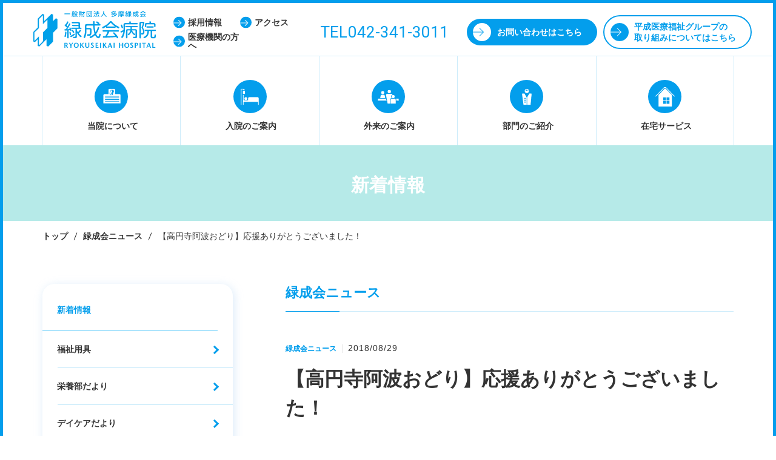

--- FILE ---
content_type: text/html; charset=UTF-8
request_url: https://ryokuseikai.or.jp/blog/id_1497
body_size: 112792
content:

<!DOCTYPE html>
<!--[if lt IE 7]>
<html lang="ja" class="no-js lt-ie9 lt-ie8 lt-ie7" prefix="og: http://ogp.me/ns#"><![endif]-->
<!--[if IE 7]>
<html lang="ja" class="no-js lt-ie9 lt-ie8" prefix="og: http://ogp.me/ns#"><![endif]-->
<!--[if IE 8]>
<html lang="ja" class="no-js lt-ie9" prefix="og: http://ogp.me/ns#"><![endif]-->
<!--[if gt IE 8]><!-->
<html lang="ja" class="no-js" prefix="og: http://ogp.me/ns#"><!--<![endif]-->
<head>
	<!-- Google Tag Manager -->
    <script>(function(w,d,s,l,i){w[l]=w[l]||[];w[l].push({'gtm.start':
    new Date().getTime(),event:'gtm.js'});var f=d.getElementsByTagName(s)[0],
    j=d.createElement(s),dl=l!='dataLayer'?'&l='+l:'';j.async=true;j.src=
    'https://www.googletagmanager.com/gtm.js?id='+i+dl;f.parentNode.insertBefore(j,f);
    })(window,document,'script','dataLayer','GTM-WDP797S');</script>
    <!-- End Google Tag Manager -->
    
    <meta charset="UTF-8">
	<title>【高円寺阿波おどり】応援ありがとうございました！ | 一般財団法人 多摩緑成会 緑成会病院</title>

	<meta name="viewport" content="width=device-width,initial-scale=1.0">
	<meta http-equiv="X-UA-Compatible" content="IE=edge">

	<link rel="shortcut icon" href="https://ryokuseikai.or.jp/hmw_cms/wp-content/themes/ryokuseikai/static/assets/images/favicon.ico">
	<link rel="apple-touch-icon-precomposed" href="https://ryokuseikai.or.jp/hmw_cms/wp-content/themes/ryokuseikai/static/assets/images/apple-touch-icon-precomposed.png">
	<link rel="stylesheet" href="https://ryokuseikai.or.jp/hmw_cms/wp-content/themes/ryokuseikai/static/assets/css/style.css">
	<link href="https://fonts.googleapis.com/css?family=Roboto:300,400" rel="stylesheet">
    <link rel="stylesheet" href="https://use.fontawesome.com/releases/v5.7.2/css/all.css" integrity="sha384-fnmOCqbTlWIlj8LyTjo7mOUStjsKC4pOpQbqyi7RrhN7udi9RwhKkMHpvLbHG9Sr" crossorigin="anonymous">

	<meta name='robots' content='index, follow, max-image-preview:large, max-snippet:-1, max-video-preview:-1' />

	<!-- This site is optimized with the Yoast SEO plugin v25.4 - https://yoast.com/wordpress/plugins/seo/ -->
	<meta name="description" content="緑成会病院からの緑成会ニュース（ブログ）です。" />
	<link rel="canonical" href="https://ryokuseikai.or.jp/blog/id_1497" />
	<meta property="og:locale" content="ja_JP" />
	<meta property="og:type" content="article" />
	<meta property="og:title" content="【高円寺阿波おどり】応援ありがとうございました！ | 一般財団法人 多摩緑成会 緑成会病院" />
	<meta property="og:description" content="緑成会病院からの緑成会ニュース（ブログ）です。" />
	<meta property="og:url" content="https://ryokuseikai.or.jp/blog/id_1497" />
	<meta property="og:site_name" content="一般財団法人 多摩緑成会 緑成会病院" />
	<meta property="og:image" content="https://ryokuseikai.or.jp/hmw_cms/wp-content/uploads/2018/07/0d40a5e4a645fc6b96e767d64ac0878e.png" />
	<meta property="og:image:width" content="1165" />
	<meta property="og:image:height" content="651" />
	<meta property="og:image:type" content="image/png" />
	<meta name="twitter:card" content="summary_large_image" />
	<script type="application/ld+json" class="yoast-schema-graph">{"@context":"https://schema.org","@graph":[{"@type":"WebPage","@id":"https://ryokuseikai.or.jp/blog/id_1497","url":"https://ryokuseikai.or.jp/blog/id_1497","name":"【高円寺阿波おどり】応援ありがとうございました！ | 一般財団法人 多摩緑成会 緑成会病院","isPartOf":{"@id":"https://ryokuseikai.or.jp/#website"},"primaryImageOfPage":{"@id":"https://ryokuseikai.or.jp/blog/id_1497#primaryimage"},"image":{"@id":"https://ryokuseikai.or.jp/blog/id_1497#primaryimage"},"thumbnailUrl":"https://ryokuseikai.or.jp/hmw_cms/wp-content/uploads/2018/07/0d40a5e4a645fc6b96e767d64ac0878e.png","datePublished":"2018-08-29T01:40:25+00:00","description":"緑成会病院からの緑成会ニュース（ブログ）です。","breadcrumb":{"@id":"https://ryokuseikai.or.jp/blog/id_1497#breadcrumb"},"inLanguage":"ja","potentialAction":[{"@type":"ReadAction","target":["https://ryokuseikai.or.jp/blog/id_1497"]}]},{"@type":"ImageObject","inLanguage":"ja","@id":"https://ryokuseikai.or.jp/blog/id_1497#primaryimage","url":"https://ryokuseikai.or.jp/hmw_cms/wp-content/uploads/2018/07/0d40a5e4a645fc6b96e767d64ac0878e.png","contentUrl":"https://ryokuseikai.or.jp/hmw_cms/wp-content/uploads/2018/07/0d40a5e4a645fc6b96e767d64ac0878e.png","width":1165,"height":651},{"@type":"BreadcrumbList","@id":"https://ryokuseikai.or.jp/blog/id_1497#breadcrumb","itemListElement":[{"@type":"ListItem","position":1,"name":"ホーム","item":"https://ryokuseikai.or.jp/"},{"@type":"ListItem","position":2,"name":"緑成会ニュース","item":"https://ryokuseikai.or.jp/blog"},{"@type":"ListItem","position":3,"name":"【高円寺阿波おどり】応援ありがとうございました！"}]},{"@type":"WebSite","@id":"https://ryokuseikai.or.jp/#website","url":"https://ryokuseikai.or.jp/","name":"一般財団法人 多摩緑成会 緑成会病院","description":"小平市にある緑成会病院は地域医療を支えます。地域のみなさんに、必要とされる医療を提供します。","potentialAction":[{"@type":"SearchAction","target":{"@type":"EntryPoint","urlTemplate":"https://ryokuseikai.or.jp/?s={search_term_string}"},"query-input":{"@type":"PropertyValueSpecification","valueRequired":true,"valueName":"search_term_string"}}],"inLanguage":"ja"}]}</script>
	<!-- / Yoast SEO plugin. -->


<script type="text/javascript">
/* <![CDATA[ */
window._wpemojiSettings = {"baseUrl":"https:\/\/s.w.org\/images\/core\/emoji\/16.0.1\/72x72\/","ext":".png","svgUrl":"https:\/\/s.w.org\/images\/core\/emoji\/16.0.1\/svg\/","svgExt":".svg","source":{"concatemoji":"https:\/\/ryokuseikai.or.jp\/hmw_cms\/wp-includes\/js\/wp-emoji-release.min.js?ver=6.8.3"}};
/*! This file is auto-generated */
!function(s,n){var o,i,e;function c(e){try{var t={supportTests:e,timestamp:(new Date).valueOf()};sessionStorage.setItem(o,JSON.stringify(t))}catch(e){}}function p(e,t,n){e.clearRect(0,0,e.canvas.width,e.canvas.height),e.fillText(t,0,0);var t=new Uint32Array(e.getImageData(0,0,e.canvas.width,e.canvas.height).data),a=(e.clearRect(0,0,e.canvas.width,e.canvas.height),e.fillText(n,0,0),new Uint32Array(e.getImageData(0,0,e.canvas.width,e.canvas.height).data));return t.every(function(e,t){return e===a[t]})}function u(e,t){e.clearRect(0,0,e.canvas.width,e.canvas.height),e.fillText(t,0,0);for(var n=e.getImageData(16,16,1,1),a=0;a<n.data.length;a++)if(0!==n.data[a])return!1;return!0}function f(e,t,n,a){switch(t){case"flag":return n(e,"\ud83c\udff3\ufe0f\u200d\u26a7\ufe0f","\ud83c\udff3\ufe0f\u200b\u26a7\ufe0f")?!1:!n(e,"\ud83c\udde8\ud83c\uddf6","\ud83c\udde8\u200b\ud83c\uddf6")&&!n(e,"\ud83c\udff4\udb40\udc67\udb40\udc62\udb40\udc65\udb40\udc6e\udb40\udc67\udb40\udc7f","\ud83c\udff4\u200b\udb40\udc67\u200b\udb40\udc62\u200b\udb40\udc65\u200b\udb40\udc6e\u200b\udb40\udc67\u200b\udb40\udc7f");case"emoji":return!a(e,"\ud83e\udedf")}return!1}function g(e,t,n,a){var r="undefined"!=typeof WorkerGlobalScope&&self instanceof WorkerGlobalScope?new OffscreenCanvas(300,150):s.createElement("canvas"),o=r.getContext("2d",{willReadFrequently:!0}),i=(o.textBaseline="top",o.font="600 32px Arial",{});return e.forEach(function(e){i[e]=t(o,e,n,a)}),i}function t(e){var t=s.createElement("script");t.src=e,t.defer=!0,s.head.appendChild(t)}"undefined"!=typeof Promise&&(o="wpEmojiSettingsSupports",i=["flag","emoji"],n.supports={everything:!0,everythingExceptFlag:!0},e=new Promise(function(e){s.addEventListener("DOMContentLoaded",e,{once:!0})}),new Promise(function(t){var n=function(){try{var e=JSON.parse(sessionStorage.getItem(o));if("object"==typeof e&&"number"==typeof e.timestamp&&(new Date).valueOf()<e.timestamp+604800&&"object"==typeof e.supportTests)return e.supportTests}catch(e){}return null}();if(!n){if("undefined"!=typeof Worker&&"undefined"!=typeof OffscreenCanvas&&"undefined"!=typeof URL&&URL.createObjectURL&&"undefined"!=typeof Blob)try{var e="postMessage("+g.toString()+"("+[JSON.stringify(i),f.toString(),p.toString(),u.toString()].join(",")+"));",a=new Blob([e],{type:"text/javascript"}),r=new Worker(URL.createObjectURL(a),{name:"wpTestEmojiSupports"});return void(r.onmessage=function(e){c(n=e.data),r.terminate(),t(n)})}catch(e){}c(n=g(i,f,p,u))}t(n)}).then(function(e){for(var t in e)n.supports[t]=e[t],n.supports.everything=n.supports.everything&&n.supports[t],"flag"!==t&&(n.supports.everythingExceptFlag=n.supports.everythingExceptFlag&&n.supports[t]);n.supports.everythingExceptFlag=n.supports.everythingExceptFlag&&!n.supports.flag,n.DOMReady=!1,n.readyCallback=function(){n.DOMReady=!0}}).then(function(){return e}).then(function(){var e;n.supports.everything||(n.readyCallback(),(e=n.source||{}).concatemoji?t(e.concatemoji):e.wpemoji&&e.twemoji&&(t(e.twemoji),t(e.wpemoji)))}))}((window,document),window._wpemojiSettings);
/* ]]> */
</script>
<style id='wp-emoji-styles-inline-css' type='text/css'>

	img.wp-smiley, img.emoji {
		display: inline !important;
		border: none !important;
		box-shadow: none !important;
		height: 1em !important;
		width: 1em !important;
		margin: 0 0.07em !important;
		vertical-align: -0.1em !important;
		background: none !important;
		padding: 0 !important;
	}
</style>
<link rel='stylesheet' id='wp-block-library-css' href='https://ryokuseikai.or.jp/hmw_cms/wp-includes/css/dist/block-library/style.min.css?ver=6.8.3' type='text/css' media='all' />
<style id='classic-theme-styles-inline-css' type='text/css'>
/*! This file is auto-generated */
.wp-block-button__link{color:#fff;background-color:#32373c;border-radius:9999px;box-shadow:none;text-decoration:none;padding:calc(.667em + 2px) calc(1.333em + 2px);font-size:1.125em}.wp-block-file__button{background:#32373c;color:#fff;text-decoration:none}
</style>
<style id='global-styles-inline-css' type='text/css'>
:root{--wp--preset--aspect-ratio--square: 1;--wp--preset--aspect-ratio--4-3: 4/3;--wp--preset--aspect-ratio--3-4: 3/4;--wp--preset--aspect-ratio--3-2: 3/2;--wp--preset--aspect-ratio--2-3: 2/3;--wp--preset--aspect-ratio--16-9: 16/9;--wp--preset--aspect-ratio--9-16: 9/16;--wp--preset--color--black: #000000;--wp--preset--color--cyan-bluish-gray: #abb8c3;--wp--preset--color--white: #ffffff;--wp--preset--color--pale-pink: #f78da7;--wp--preset--color--vivid-red: #cf2e2e;--wp--preset--color--luminous-vivid-orange: #ff6900;--wp--preset--color--luminous-vivid-amber: #fcb900;--wp--preset--color--light-green-cyan: #7bdcb5;--wp--preset--color--vivid-green-cyan: #00d084;--wp--preset--color--pale-cyan-blue: #8ed1fc;--wp--preset--color--vivid-cyan-blue: #0693e3;--wp--preset--color--vivid-purple: #9b51e0;--wp--preset--gradient--vivid-cyan-blue-to-vivid-purple: linear-gradient(135deg,rgba(6,147,227,1) 0%,rgb(155,81,224) 100%);--wp--preset--gradient--light-green-cyan-to-vivid-green-cyan: linear-gradient(135deg,rgb(122,220,180) 0%,rgb(0,208,130) 100%);--wp--preset--gradient--luminous-vivid-amber-to-luminous-vivid-orange: linear-gradient(135deg,rgba(252,185,0,1) 0%,rgba(255,105,0,1) 100%);--wp--preset--gradient--luminous-vivid-orange-to-vivid-red: linear-gradient(135deg,rgba(255,105,0,1) 0%,rgb(207,46,46) 100%);--wp--preset--gradient--very-light-gray-to-cyan-bluish-gray: linear-gradient(135deg,rgb(238,238,238) 0%,rgb(169,184,195) 100%);--wp--preset--gradient--cool-to-warm-spectrum: linear-gradient(135deg,rgb(74,234,220) 0%,rgb(151,120,209) 20%,rgb(207,42,186) 40%,rgb(238,44,130) 60%,rgb(251,105,98) 80%,rgb(254,248,76) 100%);--wp--preset--gradient--blush-light-purple: linear-gradient(135deg,rgb(255,206,236) 0%,rgb(152,150,240) 100%);--wp--preset--gradient--blush-bordeaux: linear-gradient(135deg,rgb(254,205,165) 0%,rgb(254,45,45) 50%,rgb(107,0,62) 100%);--wp--preset--gradient--luminous-dusk: linear-gradient(135deg,rgb(255,203,112) 0%,rgb(199,81,192) 50%,rgb(65,88,208) 100%);--wp--preset--gradient--pale-ocean: linear-gradient(135deg,rgb(255,245,203) 0%,rgb(182,227,212) 50%,rgb(51,167,181) 100%);--wp--preset--gradient--electric-grass: linear-gradient(135deg,rgb(202,248,128) 0%,rgb(113,206,126) 100%);--wp--preset--gradient--midnight: linear-gradient(135deg,rgb(2,3,129) 0%,rgb(40,116,252) 100%);--wp--preset--font-size--small: 13px;--wp--preset--font-size--medium: 20px;--wp--preset--font-size--large: 36px;--wp--preset--font-size--x-large: 42px;--wp--preset--spacing--20: 0.44rem;--wp--preset--spacing--30: 0.67rem;--wp--preset--spacing--40: 1rem;--wp--preset--spacing--50: 1.5rem;--wp--preset--spacing--60: 2.25rem;--wp--preset--spacing--70: 3.38rem;--wp--preset--spacing--80: 5.06rem;--wp--preset--shadow--natural: 6px 6px 9px rgba(0, 0, 0, 0.2);--wp--preset--shadow--deep: 12px 12px 50px rgba(0, 0, 0, 0.4);--wp--preset--shadow--sharp: 6px 6px 0px rgba(0, 0, 0, 0.2);--wp--preset--shadow--outlined: 6px 6px 0px -3px rgba(255, 255, 255, 1), 6px 6px rgba(0, 0, 0, 1);--wp--preset--shadow--crisp: 6px 6px 0px rgba(0, 0, 0, 1);}:where(.is-layout-flex){gap: 0.5em;}:where(.is-layout-grid){gap: 0.5em;}body .is-layout-flex{display: flex;}.is-layout-flex{flex-wrap: wrap;align-items: center;}.is-layout-flex > :is(*, div){margin: 0;}body .is-layout-grid{display: grid;}.is-layout-grid > :is(*, div){margin: 0;}:where(.wp-block-columns.is-layout-flex){gap: 2em;}:where(.wp-block-columns.is-layout-grid){gap: 2em;}:where(.wp-block-post-template.is-layout-flex){gap: 1.25em;}:where(.wp-block-post-template.is-layout-grid){gap: 1.25em;}.has-black-color{color: var(--wp--preset--color--black) !important;}.has-cyan-bluish-gray-color{color: var(--wp--preset--color--cyan-bluish-gray) !important;}.has-white-color{color: var(--wp--preset--color--white) !important;}.has-pale-pink-color{color: var(--wp--preset--color--pale-pink) !important;}.has-vivid-red-color{color: var(--wp--preset--color--vivid-red) !important;}.has-luminous-vivid-orange-color{color: var(--wp--preset--color--luminous-vivid-orange) !important;}.has-luminous-vivid-amber-color{color: var(--wp--preset--color--luminous-vivid-amber) !important;}.has-light-green-cyan-color{color: var(--wp--preset--color--light-green-cyan) !important;}.has-vivid-green-cyan-color{color: var(--wp--preset--color--vivid-green-cyan) !important;}.has-pale-cyan-blue-color{color: var(--wp--preset--color--pale-cyan-blue) !important;}.has-vivid-cyan-blue-color{color: var(--wp--preset--color--vivid-cyan-blue) !important;}.has-vivid-purple-color{color: var(--wp--preset--color--vivid-purple) !important;}.has-black-background-color{background-color: var(--wp--preset--color--black) !important;}.has-cyan-bluish-gray-background-color{background-color: var(--wp--preset--color--cyan-bluish-gray) !important;}.has-white-background-color{background-color: var(--wp--preset--color--white) !important;}.has-pale-pink-background-color{background-color: var(--wp--preset--color--pale-pink) !important;}.has-vivid-red-background-color{background-color: var(--wp--preset--color--vivid-red) !important;}.has-luminous-vivid-orange-background-color{background-color: var(--wp--preset--color--luminous-vivid-orange) !important;}.has-luminous-vivid-amber-background-color{background-color: var(--wp--preset--color--luminous-vivid-amber) !important;}.has-light-green-cyan-background-color{background-color: var(--wp--preset--color--light-green-cyan) !important;}.has-vivid-green-cyan-background-color{background-color: var(--wp--preset--color--vivid-green-cyan) !important;}.has-pale-cyan-blue-background-color{background-color: var(--wp--preset--color--pale-cyan-blue) !important;}.has-vivid-cyan-blue-background-color{background-color: var(--wp--preset--color--vivid-cyan-blue) !important;}.has-vivid-purple-background-color{background-color: var(--wp--preset--color--vivid-purple) !important;}.has-black-border-color{border-color: var(--wp--preset--color--black) !important;}.has-cyan-bluish-gray-border-color{border-color: var(--wp--preset--color--cyan-bluish-gray) !important;}.has-white-border-color{border-color: var(--wp--preset--color--white) !important;}.has-pale-pink-border-color{border-color: var(--wp--preset--color--pale-pink) !important;}.has-vivid-red-border-color{border-color: var(--wp--preset--color--vivid-red) !important;}.has-luminous-vivid-orange-border-color{border-color: var(--wp--preset--color--luminous-vivid-orange) !important;}.has-luminous-vivid-amber-border-color{border-color: var(--wp--preset--color--luminous-vivid-amber) !important;}.has-light-green-cyan-border-color{border-color: var(--wp--preset--color--light-green-cyan) !important;}.has-vivid-green-cyan-border-color{border-color: var(--wp--preset--color--vivid-green-cyan) !important;}.has-pale-cyan-blue-border-color{border-color: var(--wp--preset--color--pale-cyan-blue) !important;}.has-vivid-cyan-blue-border-color{border-color: var(--wp--preset--color--vivid-cyan-blue) !important;}.has-vivid-purple-border-color{border-color: var(--wp--preset--color--vivid-purple) !important;}.has-vivid-cyan-blue-to-vivid-purple-gradient-background{background: var(--wp--preset--gradient--vivid-cyan-blue-to-vivid-purple) !important;}.has-light-green-cyan-to-vivid-green-cyan-gradient-background{background: var(--wp--preset--gradient--light-green-cyan-to-vivid-green-cyan) !important;}.has-luminous-vivid-amber-to-luminous-vivid-orange-gradient-background{background: var(--wp--preset--gradient--luminous-vivid-amber-to-luminous-vivid-orange) !important;}.has-luminous-vivid-orange-to-vivid-red-gradient-background{background: var(--wp--preset--gradient--luminous-vivid-orange-to-vivid-red) !important;}.has-very-light-gray-to-cyan-bluish-gray-gradient-background{background: var(--wp--preset--gradient--very-light-gray-to-cyan-bluish-gray) !important;}.has-cool-to-warm-spectrum-gradient-background{background: var(--wp--preset--gradient--cool-to-warm-spectrum) !important;}.has-blush-light-purple-gradient-background{background: var(--wp--preset--gradient--blush-light-purple) !important;}.has-blush-bordeaux-gradient-background{background: var(--wp--preset--gradient--blush-bordeaux) !important;}.has-luminous-dusk-gradient-background{background: var(--wp--preset--gradient--luminous-dusk) !important;}.has-pale-ocean-gradient-background{background: var(--wp--preset--gradient--pale-ocean) !important;}.has-electric-grass-gradient-background{background: var(--wp--preset--gradient--electric-grass) !important;}.has-midnight-gradient-background{background: var(--wp--preset--gradient--midnight) !important;}.has-small-font-size{font-size: var(--wp--preset--font-size--small) !important;}.has-medium-font-size{font-size: var(--wp--preset--font-size--medium) !important;}.has-large-font-size{font-size: var(--wp--preset--font-size--large) !important;}.has-x-large-font-size{font-size: var(--wp--preset--font-size--x-large) !important;}
:where(.wp-block-post-template.is-layout-flex){gap: 1.25em;}:where(.wp-block-post-template.is-layout-grid){gap: 1.25em;}
:where(.wp-block-columns.is-layout-flex){gap: 2em;}:where(.wp-block-columns.is-layout-grid){gap: 2em;}
:root :where(.wp-block-pullquote){font-size: 1.5em;line-height: 1.6;}
</style>
<link rel='stylesheet' id='contact-form-7-css' href='https://ryokuseikai.or.jp/hmw_cms/wp-content/plugins/contact-form-7/includes/css/styles.css?ver=6.1' type='text/css' media='all' />
<link rel='stylesheet' id='tablepress-default-css' href='https://ryokuseikai.or.jp/hmw_cms/wp-content/plugins/tablepress/css/build/default.css?ver=3.1.3' type='text/css' media='all' />
<link rel="https://api.w.org/" href="https://ryokuseikai.or.jp/wp-json/" /><link rel="EditURI" type="application/rsd+xml" title="RSD" href="https://ryokuseikai.or.jp/hmw_cms/xmlrpc.php?rsd" />
<link rel='shortlink' href='https://ryokuseikai.or.jp/?p=1497' />
<link rel="alternate" title="oEmbed (JSON)" type="application/json+oembed" href="https://ryokuseikai.or.jp/wp-json/oembed/1.0/embed?url=https%3A%2F%2Fryokuseikai.or.jp%2Fblog%2Fid_1497" />
<link rel="alternate" title="oEmbed (XML)" type="text/xml+oembed" href="https://ryokuseikai.or.jp/wp-json/oembed/1.0/embed?url=https%3A%2F%2Fryokuseikai.or.jp%2Fblog%2Fid_1497&#038;format=xml" />
	<script>document.documentElement.className = document.documentElement.className.replace("no-js","js");</script>

</head>


<body>
    <!-- Google Tag Manager (noscript) -->
    <noscript><iframe src="https://www.googletagmanager.com/ns.html?id=GTM-WDP797S"
    height="0" width="0" style="display:none;visibility:hidden"></iframe></noscript>
    <!-- End Google Tag Manager (noscript) -->
    
	<div id="preload-svg">
		<svg style="display: none;">
	<symbol id="icon-access" viewBox="0 0 31 41">
		<path
			d="M26.37,4.46a15.48,15.48,0,0,0-21.75,0c-4.79,4.74-6,12-2.92,17.53C5.28,28.36,15.5,41,15.5,41S25.72,28.36,29.29,22C32.41,16.44,31.16,9.2,26.37,4.46Zm-10.87,20a9.26,9.26,0,1,1,9.34-9.25A9.3,9.3,0,0,1,15.5,24.49Z">
		</path>
	</symbol>

	<symbol id="icon-tel" viewBox="0 0 37.19 21.14">
		<path
			d="M33.28,0H3.92A3.93,3.93,0,0,0,0,3.92V17.23a3.93,3.93,0,0,0,3.92,3.92H33.28a3.93,3.93,0,0,0,3.92-3.92V3.92A3.93,3.93,0,0,0,33.28,0ZM14.37,6.46h-3V16.74H8.95V6.46h-3V4.4h8.46Zm8.29,10.29h-6.9V4.4h6.64v2H18.14v3h4v1.94h-4v3.43h4.52Zm8.61,0H24.49V4.4h2.37V14.74h4.41Z">
		</path>
	</symbol>

	<symbol id="icon-dr" viewBox="0 0 52 89">
		<path d="M48,26H39.67L27.26,48V89H46l6-59A4,4,0,0,0,48,26Z"></path>
		<path d="M12.83,26H4a4,4,0,0,0-4,4L8,89H25.24V48ZM19,76H13V70h6Zm0-10H13V60h6Zm0-10H13V50h6Z"></path>
		<path d="M22.14,7a4,4,0,0,1,7.72,0h7A12,12,0,0,0,15.1,7Z"></path>
		<path d="M29.86,9a4,4,0,0,1-7.72,0H14.39A12,12,0,1,0,37.61,9Z"></path>
	</symbol>

	<symbol id="icon-contact" viewBox="0 0 35.92 20.42">
		<path d="M18,9.49a4.14,4.14,0,0,0,2.95-1.21L29.18,0H6.73L15,8.28A4.14,4.14,0,0,0,18,9.49Z"></path>
		<path
			d="M33.14.28,23,10.4a7.18,7.18,0,0,1-10.14,0L2.77.28A4.26,4.26,0,0,0,0,4.1l0,8.42v3.65a4.26,4.26,0,0,0,4.25,4.25H31.66a4.26,4.26,0,0,0,4.25-4.25V4.25A4.26,4.26,0,0,0,33.14.28Z">
		</path>
	</symbol>

	<symbol id="icon-bus" viewBox="0 0 35.92 23.5">
		<path
			d="M31.66,0H4.25A4.26,4.26,0,0,0,0,4.1H4.33v8.42H0v3.65a4.26,4.26,0,0,0,4.25,4.25H5.73a3.08,3.08,0,1,0,6.17,0H23.76a3.08,3.08,0,1,0,6.17,0h1.74a4.26,4.26,0,0,0,4.25-4.25V4.25A4.26,4.26,0,0,0,31.66,0ZM20.33,16.8V4.1H26V16.8Z">
		</path>
	</symbol>

	<symbol id="icon-about" viewBox="0 0 60 60">
		<path
			d="M59,20H43V4a4,4,0,0,0-4-4H23a4,4,0,0,0-4,4V20H4a4,4,0,0,0-4,4V54H63V24A4,4,0,0,0,59,20ZM23.08,14.53l2.68-2.67V6.42l.17-.4,2.86-2.85.06-.06,1,.42V7.77l4.67-4.66,1,.42V7.76l1.83-1.83,1,.42v5.79l-.17.4-2.68,2.67v5.46l-.17.4L32.46,24l-1-.42V19.32L26.77,24l-1-.42V19.33l-1.82,1.85-1-.42V14.93ZM58,47H6V45H58Zm0-6H6V39H58Zm0-6H6V33H58Zm0-6H6V27H58Z" />
		<path d="M26.51,23.22l2.6-2.61v-5.7L32,12.07V6.75L29.1,9.59V3.92L26.51,6.5v5.68L23.66,15v5.35l2.84-2.86Z" />
	</symbol>

	<symbol id="icon-about2" viewBox="0 0 102 91">
		<path
			d="M98,34H71V4a4,4,0,0,0-4-4H35a4,4,0,0,0-4,4V34H4a4,4,0,0,0-4,4V91H102V38A4,4,0,0,0,98,34ZM38.62,23.89l4.21-4.2V11.13l.26-.63L47.59,6l.1-.1,1.59.66v6.67l7.35-7.33,1.59.66v6.66l2.88-2.87,1.59.66v9.1l-.26.63L58.22,25v8.59L58,34.2l-4.59,4.59-1.6-.66v-6.7l-7.34,7.38-1.59-.66V31.44L40,34.34l-1.6-.66V24.52ZM93,77H9V75H93Zm0-10H9V65H93Zm0-9H9V56H93Zm0-10H9V46H93Z" />
		<path d="M44,37.55l4.09-4.11v-9L52.57,20V11.65l-4.48,4.46V7.2l-4.07,4v8.93l-4.48,4.46v8.42L44,28.56Z" />
	</symbol>

	<symbol id="icon-phone" viewBox="0 0 512 512">
		<path class="st0" d="M508.6,93.1c0.3-10.3-6.4-19.3-12.8-27.5c-0.9,10.3-10,27.4-14.3,36.3L318.4,435.3
		c-12.7,25.9-28.4,57.7-63.2,54c-1.3-0.1-232-24.3-232-24.3c6.5,10.3,13.9,23.6,26.8,25l190,20c22,2.4,42.9,5.4,62.7-7.6
		c22-14.4,33.3-40.7,44.3-63.1l154.6-325.4C504.9,107.2,508.3,100.7,508.6,93.1C508.6,92.4,508.6,93,508.6,93.1z" />
		<path class="st0" d="M239,465c19.2,2.1,42.4-11.5,51.5-30.2l53-108.3L473.5,60.8c9.1-18.7,0.9-35.6-18.3-37.7L241.6,0.2
			c-19.2-2.1-42.4,11.5-51.5,30.2L7.1,404.4C-2,423,6.2,440,25.5,442L239,465z M160.2,411.1c-4.1,8.4-14.6,14.5-23.3,13.6
			c-8.7-0.9-12.3-8.5-8.2-17c4.1-8.4,14.5-14.5,23.2-13.6C160.6,395,164.3,402.7,160.2,411.1z M219.7,48.4L430.1,71L283.6,370.5
			L73.2,347.9L219.7,48.4z" />
	</symbol>


	<symbol id="icon-outpatient" viewBox="0 0 69.23 46.01">
		<path class="cls-1" d="M37.9,0a5.45,5.45,0,1,1-5.41,5.45A5.43,5.43,0,0,1,37.9,0Z"></path>
		<path class="cls-1" d="M50.66,17a5,5,0,1,1-5,5A5,5,0,0,1,50.66,17Z"></path>
		<path class="cls-1" d="M46.16,29h9a4,4,0,0,1,4,4V46h-17V33A4,4,0,0,1,46.16,29Z"></path>
		<path class="cls-1" d="M16.15,4a5,5,0,1,1-5,5A5,5,0,0,1,16.15,4Z"></path>
		<path class="cls-1" d="M13.15,16h6a4,4,0,0,1,4,4l1,7h-16l1-7A4,4,0,0,1,13.15,16Z"></path>
		<path class="cls-1"
			d="M43.66,22a7,7,0,0,1,4.87-6.66A4.38,4.38,0,0,0,44.66,13H31.46a4.4,4.4,0,0,0-4.4,4.4L32.56,46h7.61V33a6,6,0,0,1,5.64-6A7,7,0,0,1,43.66,22Z">
		</path>
		<path class="cls-1" d="M27.25,29H2a2,2,0,0,0,0,4H28Z"></path>
		<path class="cls-1" d="M28.4,35H1a1,1,0,0,0,0,2H28.79Z"></path>
		<path class="cls-1" d="M67.23,29H59.62a6,6,0,0,1,1.55,4h6.07a2,2,0,0,0,0-4Z"></path>
		<path class="cls-1" d="M68.23,35H61.16v2h7.07a1,1,0,0,0,0-2Z"></path>
	</symbol>

	<symbol id="icon-admission" viewBox="0 0 61 56">
		<path d="M57,29H29a4,4,0,0,0-4,4v7H9V21H7V56H9V45H59V56h2V45h0V33A4,4,0,0,0,57,29Z"></path>
		<rect x="7" y="7" width="7" height="11"></rect>
		<polygon points="7 2 7 5 9 5 14 5 14 3 9 3 9 2 9 0 7 0 0 0 0 1 0 2 0 56 2 56 2 2 7 2"></polygon>
		<circle cx="17" cy="34" r="5"></circle>
	</symbol>

	<symbol id="icon-daycare" viewBox="0 0 89.8 86">
		<path class="cls-1"
			d="M10.57,23.48h0a5.85,5.85,0,0,0,6.29-5.37h0a5.91,5.91,0,0,0-5.33-6.4h0a5.85,5.85,0,0,0-6.29,5.37h0A5.91,5.91,0,0,0,10.57,23.48Z" />
		<path class="cls-1"
			d="M12.07,71.65a18.07,18.07,0,0,0,23-10.91L31.5,55.37a13.61,13.61,0,0,1-2.46,7l-.14.2A13.38,13.38,0,0,1,10.32,65.4h0A13.68,13.68,0,0,1,9,44.31L7.7,39.37A18.29,18.29,0,0,0,.25,57.31,18,18,0,0,0,12.07,71.65Z" />
		<path class="cls-1"
			d="M8.2,31.52c.68,3.08,4.54,18.71,4.54,18.71a4.35,4.35,0,0,0,5.05,3.46h.26C21,53.08,32,50.94,32,50.94l8.2,12a3.27,3.27,0,0,0,4.37.58A3.5,3.5,0,0,0,45.7,59.2L34.38,42.69,21.9,45,19,33.26l6.53,3.51,9.13-.89a2.9,2.9,0,0,0,2.46-3,2.84,2.84,0,0,0-2.93-2.6l-7.26.62L17.2,25.36,10.57,26.9A4,4,0,0,0,8.2,31.52Z" />
		<path class="cls-1" d="M49,67.24,3.57,81.38,4.83,86l49-15.27h0V4.8H49Z" />
		<path class="cls-1" d="M89.8,0H65.6C54.9,0,55.44,9.85,55.44,9.85V70.73H70.28c0-10.67,8.95-19.8,19.51-19.86Z" />
		<path class="cls-1"
			d="M89.8,74.75a4,4,0,0,1-.06-8h.06V57.23h-.62a9.68,9.68,0,0,0-2,.24,2.53,2.53,0,0,1-.65.11l-1.24.35a7,7,0,0,0-1.18.48c-.17.11-.41.18-.58.3a12.4,12.4,0,0,0-1.42,1l-.71.53a13.46,13.46,0,0,0-2.8,3.07c-.17.24-.3.53-.47.77a5.51,5.51,0,0,0-.3.59c-.17.42-.36.77-.53,1.2a10.26,10.26,0,0,0-.41,1.25,12.53,12.53,0,0,0-.41,3.33A13.2,13.2,0,0,0,89.24,84.08h.56Z" />
	</symbol>


	<symbol id="icon-daycare2" viewBox="0 0 89.8 86">
		<path class="st1" d="M12.2,11.4c-0.1,0-0.2,0-0.4,0c-0.1,0.4-0.2,0.4-0.4,0.7c-0.1,0-0.1,0-0.2,0c-0.1,0.4-0.1,0.8-0.2,1.3
		c-0.1,0.1-0.2,0.1-0.4,0.2c0,0.1,0,0.2,0,0.4c-0.2,0.1-0.4,0.2-0.5,0.4c0,0.1,0,0.2,0,0.4c-0.1,0-0.1,0-0.2,0
		c0.1,0.2,0.1,0.4,0.2,0.5c-0.1,0.2-0.2-0.1-0.2,0.2c0,0,0.3,0.1,0.2,0.4c-0.1,0-0.1,0-0.2,0c-0.2,0.4-0.3,0.3-0.4,0.9
		c-0.3,0-0.6,0-0.9,0c-0.3-0.5-0.6-0.5-0.7-1.3c-0.1,0-0.1,0-0.2,0c0-0.1,0-0.1,0-0.2C8,15.1,8.2,15.1,8.3,15c0-0.1,0-0.2,0-0.4
		c0.1-0.1,0.2-0.1,0.4-0.2c0-0.1,0-0.2,0-0.4L9,13.7c0-0.1,0-0.2,0-0.4c0.1-0.1,0.2-0.1,0.4-0.2c0-0.1,0-0.2,0-0.4
		c0.1,0,0.1,0,0.2,0c0-0.1,0-0.2,0-0.4c0.1-0.1,0.2-0.1,0.4-0.2c0-0.1,0-0.2,0-0.4c0.1,0,0.1,0,0.2,0c0.1-0.3,0.1-0.6,0.2-0.9
		c0.2-0.1,0.4-0.2,0.5-0.4c0-0.2,0-0.4,0-0.5c0.2-0.1,0.4-0.2,0.5-0.4c0-0.1,0-0.1,0-0.2c0.2,0,0.5,0,0.7,0c0.2,0.2,0,0.1,0.4,0.2
		c0.1,0.3,0.2,0.4,0.2,0.9C12.3,10.9,12.3,11,12.2,11.4z" />
		<path class="st1" d="M27.2,10.1c0,0.2,0,0.5,0,0.7c0.2,0,0.4,0,0.5,0c0.1,0.6,0.2,0.9,0,1.6c-0.1,0-0.1,0-0.2,0c0,0.2,0,0.5,0,0.7
		c0.1,0,0.1,0,0.2,0c0.1,0.5-0.5,1.7-0.7,1.8c-0.3,0-0.6,0-0.9,0c-0.1-0.4-0.1-0.7-0.2-1.1c-0.1-0.1-0.2-0.1-0.4-0.2
		c0-0.1,0-0.1,0-0.2c0.1,0,0.1,0,0.2,0c0-0.4,0-0.7,0-1.1c0.2-0.6,0.5-1.4,0.7-2C26.8,10.3,26.7,10.3,27.2,10.1z" />
		<path class="st1" d="M16.2,10.7c0,0.4,0,0.7,0,1.1c-0.3,0.2-0.3,0.2-0.7,0.4c0,0.3,0,0.6,0,0.9c-0.1,0.1-0.2,0.1-0.4,0.2
		c0,0.4,0,0.7,0,1.1c-0.1,0-0.1,0-0.2,0c0,0.1,0,0.1,0,0.2c-0.2,0-0.4,0-0.5,0c-0.1,0.3-0.1,0.6-0.2,0.9c-0.5-0.1-0.4-0.2-0.9-0.4
		c-0.1-0.8-0.1-1,0-1.8c0.1,0,0.2,0,0.4,0c0-1,0.3-0.9,0.5-1.4c0-0.2,0-0.5,0-0.7c0.1,0,0.1,0,0.2,0c0.2-0.2,0.4-0.5,0.5-0.7
		C15.3,10.5,15.6,10.6,16.2,10.7z" />
		<path class="st1" d="M21.2,10.3c0.5,0,1,0,1.4,0c0.1,0.4,0.2,0.8,0.4,1.3c-0.1,0-0.2,0-0.4,0c0,0.4,0,0.5-0.2,0.7
		c-0.1,0-0.1,0-0.2,0c0,0.1,0,0.2,0,0.4c-0.1,0-0.1,0-0.2,0c0,0.1,0,0.2,0,0.4c-0.1,0-0.1,0-0.2,0c0,0.1,0,0.2,0,0.4
		c-0.1,0-0.1,0-0.2,0c0,0.2,0,0.4,0,0.5c-0.1,0-0.1,0-0.2,0c0,0.1,0,0.2,0,0.4c-0.1,0-0.1,0-0.2,0c-0.1,0.2-0.1,0.4-0.2,0.5
		c-0.3,0.1-0.6,0.1-0.9,0.2c-0.2-0.5-0.5-0.7-0.5-1.4c0.1,0,0.1,0,0.2,0c0.1-0.4,0.1-0.7,0.2-1.1c0.1,0,0.1,0,0.2,0
		c0-0.1,0-0.2,0-0.4c0.1,0,0.1,0,0.2,0c0-0.1,0-0.2,0-0.4c0.1-0.1,0.2-0.1,0.4-0.2c0-0.2,0-0.5,0-0.7C20.9,10.7,21.1,10.9,21.2,10.3
		z" />
		<path class="st1" d="M31.1,11.4c0.2,0,0.5,0,0.7,0c0.1,0.2,0.1,0.4,0.2,0.5c0.1,0.1,0.2,0.1,0.4,0.2c0,0.1,0,0.2,0,0.4
		c0.1,0,0.1,0,0.2,0c-0.1,0.1-0.1,0.2-0.2,0.4c0.1,0,0.1,0,0.2,0c0,0.1,0,0.2,0,0.4c0.1,0,0.1,0,0.2,0c0.2,0.6,0,1.1,0,1.6
		c-0.4,0.3-0.5,0.6-1.1,0.7c0-0.1,0-0.1,0-0.2c-0.5-0.4-0.8-1.2-1.1-1.8c0-0.2,0-0.4,0-0.5c-0.1,0-0.1,0-0.2,0
		c-0.1-0.3-0.1-0.6-0.2-0.9C30.5,12,31,11.6,31.1,11.4z" />
		<path class="st1" d="M35.3,11.6l0.2,0.2c0.2-0.1,0.4-0.1,0.5-0.2c0,0.1,0,0.1,0,0.2c0.9,0.5,1.3,1.3,1.3,2.7
		c-0.5,0.2-0.7,0.5-1.4,0.5c-0.5-0.9-1-1.3-1.1-2.7C35.5,12,35,12.2,35.3,11.6z" />
		<path class="st1" d="M16.6,21.3c0.2,0.1,0.3,0.3,0.4,0.4c0.1-0.1,0.2-0.1,0.4-0.2c0.2,0.2,0.2,0.6,0.4,0.9c0.1-0.1,0.2-0.1,0.4-0.2
		c0,0.4,0,0.7,0,1.1c-0.3,0.3-0.5,1.3-0.7,1.8c-0.5-0.1-0.7,0-1.4,0c-0.2-0.4-0.4-0.8-0.7-1.1c0-0.5,0-1,0-1.4
		C15.5,22.4,16.4,21.6,16.6,21.3z" />
		<path class="st1" d="M34.9,22.9c0,0.4,0.1,0.5,0.2,0.7c-0.1,0-0.1,0-0.2,0c-0.1,0.4-0.2,0.8-0.4,1.3c-0.8,0.5-0.6,0.7-2,0.7
		c-0.2-0.2-0.3-0.2-0.5-0.4c0-0.2,0-0.4,0-0.5c-0.1,0-0.1,0-0.2,0c0.1-0.2,0.1-0.4,0.2-0.5c-0.1-0.1-0.2-0.1-0.4-0.2
		c0-0.1,0-0.2,0-0.4c0.1,0,0.2,0,0.4,0c0-0.2,0-0.4,0-0.5c0.7-0.1,1.4-0.1,2.2-0.2c0-0.1,0-0.1,0-0.2C34.2,22.7,34.6,22.9,34.9,22.9
		z" />
		<path class="st2" d="M12.2,28.9c0.2,0,0.4,0,0.6,0c0,0.2,0,0.4,0,0.6c0.4,0.1,0.8,0.2,1.2,0.3c0.2,0.7,0.8,1.5,0.9,2.1
		c0,0.1,0,0.2,0,0.3c-0.1,0-0.2,0-0.3,0c0,0.5,0,1,0,1.5c-0.8,0.2-0.9,0.5-1.5,0.9c0,0.1,0,0.2,0,0.3c-0.9,0-1.8,0-2.7,0
		c-0.1,0.2-0.2,0.4-0.3,0.6c-0.1,0-0.2,0-0.3,0c0-0.1,0-0.2,0-0.3c-0.1,0-0.2,0-0.3,0c0,0.1,0,0.2,0,0.3c-0.5,0-1,0-1.5,0
		c0-0.1,0-0.2,0-0.3c-0.3-0.1-0.6-0.2-0.9-0.3c-0.6-0.5-0.8-1.5-0.9-2.4c0.1,0,0.2,0,0.3,0c0.1-0.7,0.2-1.4,0.3-2.1
		c0.2-0.1,0.4-0.2,0.6-0.3c0-0.2,0-0.4,0-0.6c0.1,0,0.2,0,0.3,0c0.6-1,0.9-1.8,2.1-2.1c0-0.1,0-0.2,0-0.3c0.5,0,1,0,1.5,0
		C11.8,27.9,12.1,27.6,12.2,28.9z" />
		<path class="st2" d="M36.6,26.9c0.5,0,1,0,1.5,0c0,0.1,0,0.2,0,0.3c1.3,0.3,1.5,1.1,2.1,2.1c0.1,0,0.2,0,0.3,0c0,0.2,0,0.4,0,0.6
		c0.2,0.1,0.4,0.2,0.6,0.3c0.1,0.7,0.2,1.4,0.3,2.1c0.1,0,0.2,0,0.3,0c-0.1,1-0.3,2-0.9,2.4c-0.3,0.1-0.6,0.2-0.9,0.3
		c0,0.1,0,0.2,0,0.3c-0.5,0-1,0-1.5,0c0-0.1,0-0.2,0-0.3c-0.1,0-0.2,0-0.3,0c0,0.1,0,0.2,0,0.3c-0.1,0-0.2,0-0.3,0
		c-0.1-0.2-0.2-0.4-0.3-0.6c-0.9,0-1.8,0-2.7,0c0-0.1,0-0.2,0-0.3c-0.6-0.4-0.7-0.7-1.5-0.9c0-0.5,0-1,0-1.5c-0.1,0-0.2,0-0.3,0
		c0-0.1,0-0.2,0-0.3c0.1-0.6,0.7-1.4,0.9-2.1c0.4-0.1,0.8-0.2,1.2-0.3c0-0.2,0-0.4,0-0.6c0.2,0,0.4,0,0.6,0
		C35.8,27.5,36.1,27.8,36.6,26.9z" />
		<path class="st1" d="M16.2,34.6c0.1,0,0.2,0,0.4,0c0,0.1,0,0.2,0,0.4c0.6,0.4,0.1,0.3,0.4,0.7c0.8,0.5,1.6,1.1,2.3,1.6
		c0.2,0,0.4,0,0.5,0c0,0.1,0,0.1,0,0.2c0.2,0.1,0.5,0.1,0.7,0.2c0,0.1,0,0.1,0,0.2c0.9,0.1,1.8,0.1,2.7,0.2c0,0.1,0,0.1,0,0.2
		c0.3,0,0.6,0,0.9,0c0,0.1,0,0.1,0,0.2c0.5,0,1,0,1.4,0c0,0.1,0,0.1,0,0.2c0.1,0,0.1,0,0.2,0c0-0.1,0-0.1,0-0.2c0.1,0,0.1,0,0.2,0
		c0,0.1,0,0.1,0,0.2c0.1,0,0.1,0,0.2,0c0-0.1,0-0.1,0-0.2c0.2,0,0.5,0,0.7,0c0.2,0-0.1-0.2,0.2-0.2c0,0.1,0,0.1,0,0.2
		c0.5,0,1.1,0,1.6,0c0-0.1,0-0.2,0-0.4c0.5,0,0.6,0,0.9-0.2c0-0.1,0-0.1,0-0.2c0.4-0.1,0.7-0.1,1.1-0.2c0-0.1,0-0.1,0-0.2
		c0.2-0.1,0.5-0.1,0.7-0.2c0-0.1,0-0.1,0-0.2c0.1,0,0.2,0,0.4,0c0-0.1,0-0.1,0-0.2c0.2,0,0.4,0,0.5,0c0.1-0.2,0.2-0.4,0.4-0.5
		c0.2-0.1,0.4-0.1,0.5-0.2c0-0.1,0-0.1,0-0.2c0.1,0,0.2,0,0.4,0c0.1-0.1,0.1-0.2,0.2-0.4c0.3-0.2,0.7-0.1,0.9-0.4
		c0.1-0.2,0.1-0.4,0.2-0.5c0.4,0,0.7,0,1.1,0c0.2,0.5,0.5,0.6,0.5,1.3c-0.3,0.3-0.1,0.2-0.2,0.4c-0.2,0.1-0.4,0.2-0.5,0.4
		c0,0.1,0,0.1,0,0.2c-0.1,0-0.2,0-0.4,0c-0.1,0.2-0.2,0.4-0.4,0.5c-0.1,0-0.2,0-0.4,0c-0.2,0.2-0.4,0.5-0.5,0.7c-0.2,0-0.4,0-0.5,0
		c-0.1,0.1-0.1,0.2-0.2,0.4c-0.2,0-0.5,0-0.7,0c-0.1,0.1-0.1,0.2-0.2,0.4c-0.2,0-0.4,0-0.5,0c0,0.1,0,0.1,0,0.2
		c-0.4,0.1-0.7,0.1-1.1,0.2c0,0.1,0,0.1,0,0.2c-0.3,0.2-0.4,0.1-0.9,0.2c0,0.1,0,0.2,0,0.4C29.6,39.9,29.3,40,29,40
		c-0.1,0.1-0.1,0.2-0.2,0.4c-0.4,0-0.7,0-1.1,0c0,0.1,0,0.1,0,0.2c-0.5,0-1.1,0-1.6,0c0-0.1,0-0.1,0-0.2c-0.1,0-0.9,0.3-1.3,0.2
		c-0.1-0.1-0.1-0.2-0.2-0.4c-0.2,0.1-0.4,0.1-0.5,0.2c0-0.1,0-0.1,0-0.2c-0.4,0-0.7,0-1.1,0c0-0.1,0-0.1,0-0.2c-0.4,0-0.7,0-1.1,0
		c0-0.1,0-0.1,0-0.2c-0.4,0.1-0.7,0.1-1.1,0.2c0-0.1,0-0.1,0-0.2c-0.5-0.1-1-0.1-1.4-0.2c0-0.1,0-0.1,0-0.2
		c-0.4-0.1-0.7-0.1-1.1-0.2c0-0.1,0-0.2,0-0.4c-0.6-0.2-0.5-0.4-1.3-0.5c0-0.1,0-0.2,0-0.4c-0.2,0-0.4,0-0.5,0
		c-0.3-0.4-0.6-0.5-0.7-1.1c-0.7-0.2-0.6-0.5-0.9-1.1c-0.1,0-0.1,0-0.2,0c0-0.2,0-0.4,0-0.5c-0.1-0.1-0.2-0.1-0.4-0.2
		c-0.1-0.3-0.1-0.6-0.2-0.9c-0.1-0.1-0.2-0.1-0.4-0.2c0-0.7,0-1.3,0-2c0.5-0.2,0.6-0.5,1.3-0.5c0.1,0.2,0.4,0.4,0.4,0.4
		c0,0.2,0,0.5,0,0.7c0.1,0,0.1,0,0.2,0c0,0.2,0,0.5,0,0.7c0.1,0,0.1,0,0.2,0c0,0.2,0,0.4,0,0.5c0.1,0,0.1,0,0.2,0
		C16.2,34.2,16.1,34.2,16.2,34.6z" />
	</symbol>

	<symbol id="icon-medicalcheck" viewBox="0 0 42 62">
		<path d="M34,6V8H8V6H6V56H36V6ZM30,43H12V41H30Zm0-10H12V31H30Zm0-10H12V21H30Z"></path>
		<path d="M0,0V62H42V0ZM38,58H4V4H8V2H34V4h4Z"></path>
	</symbol>

	<symbol id="icon-athome" viewBox="0 0 62 62.35">
		<path
			d="M32.79,5.14a2.31,2.31,0,0,0-3.49,0L10,25.35v37H53v-37ZM45,42.34H36v-9h9Zm-11-9v9H25v-9Zm-9,11h9v9H25Zm11,9v-9h9v9Z">
		</path>
		<path d="M62,29l-1.45,1.38-26-27a5.23,5.23,0,0,0-7.1,0l-26,27L0,29S26,2,26,2A7.33,7.33,0,0,1,36,2S62,29,62,29Z">
		</path>
	</symbol>

	<symbol id="icon-nurse" viewBox="0 0 57 104">
		<path
			d="M39.57,23.88a11.89,11.89,0,0,0-.41-1.24l0-.12h0a12,12,0,0,0-1.69-2.91l8-9.83-.27-.57C45,8.83,40.74,0,28.49,0S12,8.83,11.78,9.21l-.27.57L19.06,19a12,12,0,0,0-2.18,3.5h0l0,.15a11.9,11.9,0,0,0-.39,1.2c-1,2.88-3.49,9.52-6.35,11.43,0,.08,2.77,1.92,9.49.24a12,12,0,0,0,16.88,0c6.72,1.68,9.51-.16,9.48-.24C43.06,33.38,40.56,26.76,39.57,23.88ZM28.49,2C37.88,2,42,7.7,43.1,9.52l-7,8.61a12,12,0,0,0-15.56-.49L13.88,9.52C15,7.72,19.18,2,28.49,2Z">
		</path>
		<path d="M49,45a4,4,0,0,0-4-4H41.84L28.25,68,14.66,41H12a4,4,0,0,0-4,4L0,104H57Z"></path>
		<path d="M28.25,44a3,3,0,1,1-3,3A3,3,0,0,1,28.25,44Z"></path>
	</symbol>

	<symbol id="icon-project" viewBox="0 0 84.79 85">
		<path
			d="M62.94,13.22l-4.2-1.68L51.4,18.88V1.68L47.21,0S29.79,17.41,28.11,18.88V1.68L23.92,0l-.21.21L12.17,11.75l-.63,1.68v22L.63,46.37,0,48V71.75l4.2,1.68s6.08-6.08,7.34-7.55V83.29L15.74,85,34.83,65.88V83.29L39,85,51,73l.63-1.68V49.09L62.52,38.18l.63-1.68ZM36.72,36.3,25.18,47.84V70.91c-.21.21-9,9-10.49,10.7V58.33S4.62,68.61,2.94,70.07V48.26L14.48,36.72V13.64L25,3.15V26.23L36.51,14.69C36.72,17,36.72,35.88,36.72,36.3Z">
		</path>
		<path class="cls-1"
			d="M70.93,46.88A13.86,13.86,0,1,0,84.79,60.74,13.91,13.91,0,0,0,70.93,46.88Zm-3.2,19.35v-11l9.6,5.48Z">
		</path>
	</symbol>

	<symbol id="icon-nutrition" viewBox="0 0 57.48 91">
		<path
			d="M27.37,20.41c0-9.6-6-20.41-13.69-20.41C6.24,0,0,10.56,0,20.41c0,8.64,5,13.69,11.53,14.65V88.12c0,1.92.78,2.88,2.16,2.88s2.16-1,2.16-2.88V35.06C22.33,34.09,27.37,29.29,27.37,20.41Z">
		</path>
		<path class="cls-1"
			d="M55.8,1.68a1.94,1.94,0,0,0-1.68,2.16V16.33a2.69,2.69,0,0,1-2.4,2.88h0a2.7,2.7,0,0,1-2.4-2.88V3.6a1.94,1.94,0,0,0-1.68-2.16A1.94,1.94,0,0,0,46,3.6V16.09A2.69,2.69,0,0,1,43.55,19c-1.44,0-2.4-1.2-2.4-2.88V3.6a1.94,1.94,0,0,0-1.68-2.16A1.94,1.94,0,0,0,37.79,3.6V30c0,3.12,7.68,5.76,7.68,5.76V88.12c0,1.92.8,2.88,2.16,2.88s2.16-1,2.16-2.88V35.78s7.68-2.64,7.68-5.76V3.6A1.86,1.86,0,0,0,55.8,1.68Z">
		</path>
	</symbol>

	<symbol id="icon-rehabilitation" viewBox="0 0 79 106">
		<path d="M7.52,26.49,14.08,20H4a4,4,0,0,0-4,4L5,65H7.52Z"></path>
		<path d="M59,0a9,9,0,1,1-9,9A9,9,0,0,1,59,0Z"></path>
		<path d="M18,0A9,9,0,1,1,9,9,9,9,0,0,1,18,0Z"></path>
		<path d="M26.51,106V67l6.07-6H24.51a4,4,0,0,0-4,4v41"></path>
		<path d="M51.51,61H35.42l-6.91,6.84V106h27V65A4,4,0,0,0,51.51,61Zm-16,38h-4V95h4Zm0-6h-4V89h4Zm0-6h-4V83h4Z">
		</path>
		<path d="M37.51,41a9,9,0,1,1-9,9A9,9,0,0,1,37.51,41Z"></path>
		<polygon points="31.38 65 32 65 32.07 64.32 31.38 65"></polygon>
		<path
			d="M24.51,59h6.7a11,11,0,0,1,3.29-19.57L36,24a4,4,0,0,0-4-4H16.92l-7.4,7.32V65h9A6,6,0,0,1,24.51,59ZM18,58H14V54h4Zm0-6H14V48h4Zm0-6H14V42h4Z">
		</path>
		<path d="M43.8,59h7.71l.5,0V27l7.07-7H52c-2.21,0-3.61,1.51-4,4L45.33,42.28A11,11,0,0,1,43.8,59Z"></path>
		<path
			d="M71,24c-.48-2.49-1.79-4-4-4H61.92L54,27.83V59.55A6,6,0,0,1,57.51,65H79ZM60,58H56V54h4Zm0-6H56V48h4Zm0-6H56V42h4Z">
		</path>
	</symbol>

	<symbol id="icon-movie" viewBox="0 0 98.64 77.5">
		<path
			d="M92.64,0V5.5h-6V0H12V5.5H6V0H0V77.5H6v-6h6v6H86.64v-6h6v6h6V0ZM12,65.5H6v-6h6Zm0-12H6v-6h6Zm0-12H6v-6h6Zm0-12H6v-6h6Zm0-12H6v-6h6ZM49.79,65.05a26.3,26.3,0,1,1,26.3-26.3A26.26,26.26,0,0,1,49.79,65.05Zm42.85.45h-6v-6h6Zm0-12h-6v-6h6Zm0-12h-6v-6h6Zm0-12h-6v-6h6Zm0-12h-6v-6h6Z">
		</path>
		<polygon class="cls-2" points="61.33 38.75 43.72 28.65 43.72 48.85 61.33 38.75"></polygon>
	</symbol>

	<symbol id="icon-arrow" viewBox="0 0 47 28">
		<polygon points="47 14 33 0.01 31.57 1.44 43.14 13 0 13 0 15 43.14 15 31.57 26.56 33 27.99 47 14"></polygon>
	</symbol>

	<symbol id="icon-plus" viewBox="0 0 30 30">
		<polygon points="30 11 19 11 19 0 11 0 11 11 0 11 0 19 11 19 11 30 19 30 19 19 30 19 30 11"></polygon>
	</symbol>

	<symbol id="icon-pagetop" viewBox="0 0 65.96 33.6">
		<polygon
			points="32.98 2 1.36 33.6 0 32.23 30.25 2 0 2 0 0 65.96 0 65.96 2 35.71 2 65.96 32.23 64.59 33.6 32.98 2">
		</polygon>
	</symbol>

	<symbol id="icon-underbar" viewBox="0 0 86.5 14.58">
		<path d="M2,14.58a2,2,0,0,1-2-2V2A2,2,0,0,1,4,2V12.58A2,2,0,0,1,2,14.58Z"></path>
		<path d="M11.17,14.58a2,2,0,0,1-2-2V2a2,2,0,0,1,4,0V12.58A2,2,0,0,1,11.17,14.58Z"></path>
		<path d="M20.33,14.58a2,2,0,0,1-2-2V2a2,2,0,0,1,4,0V12.58A2,2,0,0,1,20.33,14.58Z"></path>
		<path d="M29.5,14.58a2,2,0,0,1-2-2V2a2,2,0,0,1,4,0V12.58A2,2,0,0,1,29.5,14.58Z"></path>
		<path d="M38.67,14.58a2,2,0,0,1-2-2V2a2,2,0,0,1,4,0V12.58A2,2,0,0,1,38.67,14.58Z"></path>
		<path d="M47.83,14.58a2,2,0,0,1-2-2V2a2,2,0,0,1,4,0V12.58A2,2,0,0,1,47.83,14.58Z"></path>
		<path d="M57,14.58a2,2,0,0,1-2-2V2a2,2,0,0,1,4,0V12.58A2,2,0,0,1,57,14.58Z"></path>
		<path d="M66.17,14.58a2,2,0,0,1-2-2V2a2,2,0,0,1,4,0V12.58A2,2,0,0,1,66.17,14.58Z"></path>
		<path d="M75.33,14.58a2,2,0,0,1-2-2V2a2,2,0,0,1,4,0V12.58A2,2,0,0,1,75.33,14.58Z"></path>
		<path d="M84.5,14.58a2,2,0,0,1-2-2V2a2,2,0,0,1,4,0V12.58A2,2,0,0,1,84.5,14.58Z"></path>
	</symbol>

	<symbol id="icon-back" viewBox="0 0 35 36.91">
		<path
			d="M21,36.91H11.93v-6H21a8,8,0,0,0,0-16H11.66L16,18.69l-4,4.29L4.39,16.18l0,0L0,12.13H0l.47-.5L11,0l4.34,4.08L11.12,8.91H21a14,14,0,0,1,0,28Z">
		</path>
	</symbol>

	<symbol id="icon-link" viewBox="0 0 36 34">
		<path d="M0,0V26H28V0ZM24,22H4V4H24Z"></path>
		<path d="M22,30H36v4H22Z"></path>
		<path d="M36,20V34H32V20Z"></path>
	</symbol>

	<symbol id="icon-pdf" viewBox="0 0 36 43">
		<path
			d="M0,0V43H27.89L36,34.92V0ZM12,22H6v8H4V10h8Zm8,8H14V10h6v2H16V28h4Zm2-2H20V12h2Zm4,2H24V10h8v2H26v8h6v2H26Zm1,10V33h7Z">
		</path>
		<rect x="6" y="12" width="4" height="8"></rect>
	</symbol>

	<symbol id="logo" viewBox="0 0 404.11 121.89">

		<?xml version="1.0" encoding="utf-8"?>
		<!-- Generator: Adobe Illustrator 22.0.1, SVG Export Plug-In . SVG Version: 6.00 Build 0)  -->
		<svg version="1.1" id="レイヤー_1" xmlns="http://www.w3.org/2000/svg" xmlns:xlink="http://www.w3.org/1999/xlink"
			x="0px" y="0px" viewBox="0 0 403.8 121.8" style="enable-background:new 0 0 403.8 121.8;"
			xml:space="preserve">
			<style type="text/css">
				.st0 {
					fill: #00A0E9;
				}
			</style>
			<g>
				<g>
					<g>
						<path class="st0" d="M111.9,64.5c-2.1,0.2-6.3,0.5-7.4,0.5c-1.7,0-2-1.3-2-2.5c0-1.1,0.5-1.6,1.1-1.8c0.4-0.1,1.6-0.2,3.5-0.2
				c1-1.4,1.4-1.9,3.5-5.3c-1.6-2-3.5-3.7-5.3-5.3c-1.9-1.7-2.1-2-2.1-2.8c0-1.1,0.8-2.5,2-2.5c0.6,0,1,0.3,1.5,0.7
				c1.6-2.8,3.1-6.2,3.5-7.1c1.1-2.8,1.4-3.4,2.9-3.4c1.1,0,2.5,0.8,2.5,2.1s-3.5,7.7-5.8,11.2c1.9,1.8,2.4,2.3,3.2,3.2
				c2.3-4,3.7-6.3,4.7-8.4c0.5-1.1,1.1-2,2.2-2s2.4,0.8,2.4,2c0,0.8-0.5,1.7-2,4.2c-4.1,6.8-5.3,8.7-8.5,13.3
				c2.2-0.1,3.1-0.1,8.3-0.4c-1.2-2.5-1.3-2.8-1.3-3.3c0-1.3,1.1-1.9,1.9-1.9c1.3,0,1.7,0.8,2.6,2.8c1,2.1,2.5,5.6,2.5,6.5
				c0,1.2-1.3,1.9-2.2,1.9c-1.1,0-1.5-0.8-2-2.3c-1.5,0.2-3.5,0.4-5,0.5v24.1c0,1.5-0.5,2.3-2.3,2.3s-2.3-0.9-2.3-2.3L111.9,64.5
				L111.9,64.5z M104,78.5c0.6-3.4,0.9-6.4,1-7.8c0.1-0.8,0.2-2.2,1.9-2.2c2.3,0,2.3,1.5,2.3,2.2c0,3.2-0.9,9.2-1.7,12.5
				c-0.4,1.6-0.7,2.8-2.4,2.8c-1.3,0-2.3-0.9-2.3-1.9C102.9,83.3,103.8,79.3,104,78.5z M120.2,78.4c-0.2-1.9-0.6-4.3-0.8-5.7
				c-0.1-0.5-0.4-1.8-0.4-2.2c0-1.5,1.2-1.9,2-1.9c1.4,0,1.7,1,2,2c0.8,3.8,1.3,7.1,1.3,8c0,2-2.1,2-2.6,2
				C120.6,80.5,120.3,79.6,120.2,78.4z M134.1,80.8c-2.1,1.5-8.3,5.8-9.9,5.8c-1.4,0-2.2-1.5-2.2-2.6s0.3-1.3,2.6-2.6
				c1.4-0.7,4.3-2.5,8-4.9c1.4-1,2-1.3,2.5-1.3c0.8,0,1.9,0.7,1.9,2.5C137,78.5,136.4,79.1,134.1,80.8z M143.3,61.9
				c1.1,3.5,1.9,5.6,3.8,8.8c1.3-1.6,4.7-5.7,5.6-6.9c0.7-0.8,1.1-1.6,2.2-1.6c1,0,2.5,0.8,2.5,2.2c0,0.7-0.2,1.1-2,3.4
				c-1.7,2.2-4.1,5-5.6,6.5c2.2,2.8,4.8,5.1,7.7,7.2c1.2,0.9,1.6,1.5,1.6,2.3c0,1.9-1.5,2.9-2.6,2.9c-0.5,0-1.1-0.1-3.2-2
				c-4.1-3.6-7.4-8.1-9.8-13v13.6c0,4.5-2.8,4.8-5.3,4.8h-4.7c-1.1,0-2.5-0.4-2.5-2.7c0-2.2,1.8-2.2,2.3-2.2l3.8,0.1
				c1.2,0,1.7-0.6,1.7-1.7v-24h-11.9c-0.7,0-2.3,0-2.3-2.2c0-2.1,1.7-2.1,2.3-2.1h22.2v-5.1h-19c-0.6,0-2.3,0-2.3-2s1.7-2,2.3-2h19
				v-3.5c0-1.1-0.5-1.7-1.7-1.7H129c-0.8,0-2.3-0.1-2.3-2.2c0-2.2,1.7-2.2,2.3-2.2h19.9c4.5,0,4.9,2.7,4.9,5.3v13.4h2.7
				c0.7,0,2.3,0,2.3,2.1c0,2.2-1.7,2.2-2.3,2.2h-13.2L143.3,61.9L143.3,61.9z M131.3,63.8c2.1,3.2,3.7,5.4,3.7,6.4
				c0,1.5-1.7,2.3-2.5,2.3c-1,0-1.3-0.3-2.5-2.6c-0.7-1.2-1-1.7-2.3-3.8c-0.4-0.6-0.7-1.1-0.7-1.6c0-1.1,1-1.9,2-2.1
				C130.2,62.3,130.8,63.1,131.3,63.8z" />
						<path class="st0" d="M202,48.6c0.4,6.5,1.4,15.8,3.1,22c2.2-3.2,4.6-7.6,6.8-14.5c0.7-2.2,0.9-2.8,2.5-2.8c1.3,0,2.8,0.9,2.8,2.2
				c0,0.9-2,6.1-2.6,7.5c-3.2,7.5-5.9,11-7.5,13.1c0.7,1.4,3.8,8.7,6.8,8.7c1.4,0,2.2-1.6,3.1-5.8c0.6-2.9,0.8-3.5,2.3-3.5
				c1.2,0,2.7,0.8,2.7,2.3c0,0.9-0.7,4.4-1.8,7.3c-1,2.6-2.4,5.1-5.7,5.1c-5.5,0-9.5-7.7-10.8-10.3c-2,2-4.4,4.1-7.8,6.2
				c-3.1,1.9-6.5,3.7-7.7,3.7c-1.4,0-2.6-1.7-2.6-3.1c0-1.1,0.4-1.4,3.7-2.9c4.3-1.9,9.6-5.6,12.3-9c-0.4-1.3-1.7-5.7-2.6-11.1
				c-1.3-7-1.6-12.3-1.7-15.4h-19.9c-1.5,0-2.3,0.7-2.3,2.3v5.9h9.8c2.4,0,3.7,0.1,4.8,0.8c1.9,1.3,2.4,2.4,2.4,6.9
				c0,1.7-0.3,10.6-1.3,13.5c-1.3,3.7-3.5,4.4-7.5,4.4h-3.6c-1.5,0-2.6-0.8-2.6-2.9c0-2.2,1.9-2.1,2.4-2.1h4.1
				c1.4,0,2.3-0.7,2.8-2.2c0.6-1.9,0.8-8.9,0.8-11.1c0-2.9-1.5-3-3.5-3h-8.6v4.7c0,1.4-0.1,11.3-3.5,20.6c-1,2.5-1.6,3.5-2.8,3.5
				c-1.6,0-3.1-1.4-3.1-2.8c0-0.5,0.2-1.1,1-2.8c3.2-6.9,3.5-16.8,3.5-18.5v-16c0-5.4,3.4-5.9,6.5-5.9h20.5
				c-0.1-0.9-0.2-6.2-0.2-7.2c0-1.5,0.7-2.5,2.5-2.5c2.3,0,2.5,1.4,2.5,2.6c0,0.4,0.1,6,0.1,7.1h17.1c0.6,0,2.3,0.1,2.3,2.3
				c0,2.3-1.7,2.3-2.3,2.3H202V48.6z M212.3,42c-1.2-0.9-2.5-1.9-4.3-3.1c-0.5-0.3-0.8-0.7-0.8-1.5c0-1.5,1.3-2.6,2.4-2.6
				c0.6,0,2.7,1.2,5.2,2.9c1.5,1,2.9,2,2.9,3.1c0,1.7-1.7,2.8-2.5,2.8C214.5,43.7,214.1,43.5,212.3,42z" />
						<path class="st0" d="M242.5,55.9c-1.7,0-3.2,0-3.2-2.3c0-0.4,0.1-0.7,0.1-1c-3.9,2.4-8.3,4.9-9.7,4.9c-1.8,0-2.7-1.9-2.7-3.1
				c0-1.2,1-1.7,2.3-2.3c10.6-4.5,17.9-11.1,21.3-15.3c1.7-2.1,2.3-2.9,4.7-2.9s3.1,0.9,4.7,2.8c4,4.7,11.3,11.1,20.4,15.1
				c2.6,1.2,3.1,1.4,3.1,2.6c0,1.1-0.9,3.1-2.7,3.1c-1.7,0-9.3-4.8-9.5-5c0.1,0.3,0.1,0.5,0.1,1c0,2.3-1.5,2.3-3.2,2.3h-25.7
				L242.5,55.9L242.5,55.9z M231.4,68.3c-1.6,0-3.2,0-3.2-2.2c0-2.4,1.4-2.4,3.2-2.4H279c1.6,0,3.2,0,3.2,2.2c0,2.4-1.4,2.4-3.2,2.4
				h-28.4c-2.5,5.7-4.3,9.2-7.7,15.3c13.5-0.5,19-0.8,27.3-1.5c-1.7-2.1-3.4-4.1-5.1-6c-1.9-2-2.2-2.5-2.2-3.2
				c0-1.4,1.3-2.2,2.5-2.2c1.1,0,1.3,0.2,4.7,3.8c3.7,3.8,6.2,7.1,8.5,10.5c0.8,1.2,1.3,1.9,1.3,2.6c0,1.3-1.3,2.6-2.8,2.6
				c-1,0-1.6-0.5-2-1.3c-1-1.6-1.1-1.7-1.9-2.8c-7,0.8-14.1,1.2-21.2,1.6c-3.4,0.2-18.3,0.9-20.4,0.9c-1.5,0-2.5-0.7-2.5-2.6
				c0-1.7,0.8-2.3,2.7-2.3h5.6c3.7-6.2,6.4-12.9,7.4-15.4H231.4z M269.3,51.4c-8-5.6-11.5-9.8-12.8-11.4c-0.3-0.4-0.7-0.8-1.3-0.8
				c-0.5,0-0.8,0.4-1.3,0.9c-1.6,2.2-6.3,6.9-12.6,11.3H269.3z" />
						<path class="st0" d="M321,40.1h20.7c0.5,0,2.3,0,2.3,2.2s-1.8,2.2-2.3,2.2h-37.5c-1.6,0-2.3,0.7-2.3,2.3v13.3
				c0,8.2-1.3,17.1-4.9,24.2c-1.1,2.2-2.7,4.9-4.3,4.9c-1.2,0-2.9-1.3-2.9-2.8c0-0.7,0.4-1.3,1.5-2.9c3.8-5.6,4.7-11.4,5.3-15.3
				c-1.1,0.7-6,3.4-7.1,3.4c-1.5,0-2.1-1.7-2.1-2.9c0-1.4,0.9-1.9,2-2.3c1.2-0.4,3.6-1.4,7.7-3.4c0.1-0.8,0.1-1.5,0.1-2.8V46
				c0-5,2.8-5.9,6.2-5.9h12.8v-3.2c0-0.7,0-2.4,2.5-2.4s2.5,1.7,2.5,2.4v3.2H321z M292.9,47.4c0.7,1.7,2.5,6.3,2.5,7.7
				c0,1.2-1.3,2.1-2.6,2.1c-1.3,0-1.7-0.7-2-2c-0.2-1-1.1-3.9-2.2-6.8c-0.2-0.4-0.3-1-0.3-1.3c0-1.3,1.6-1.9,2.3-1.9
				C291.9,45.1,292.2,45.7,292.9,47.4z M336.3,60.5c2.6,0,5.3,0.4,5.3,4.8v19.5c0,2.5-0.4,5.3-4.8,5.3h-5.6c-0.8,0-2.5-0.1-2.5-2.8
				c0-1.8,1.4-2,2.3-2h4.2c1.2,0,1.7-0.6,1.7-1.7V66.2c0-1.3-0.6-1.7-1.7-1.7h-9.8c1.6,4.1,3.8,7.1,7.4,9.9c2.8,2.2,3.1,2.4,3.1,3.3
				s-1,2.5-2.5,2.5c-1.3,0-4.1-2.8-5.6-4.3c-2.7-2.7-4.1-5.6-4.9-7.4c-0.7,1.9-1.6,4.4-3.9,7.3c-1.1,1.4-4.1,4.6-5.6,4.6
				c-1.1,0-2.3-1.3-2.3-2.6c0-0.7,0.5-1.3,1.3-1.9c5.5-4.1,6.8-8.7,7.5-11.5h-8.1c-1.2,0-1.7,0.7-1.7,1.7V88c0,0.6,0,2.4-2.4,2.4
				c-2.3,0-2.3-1.9-2.3-2.4V65.7c0-2.6,0.4-5.3,4.8-5.3h10.2V54h-14.9c-0.5,0-2.3,0-2.3-2.2c0-2.1,1.9-2.1,2.3-2.1h36.1
				c0.5,0,2.3,0,2.3,2.1c0,2.2-1.8,2.2-2.3,2.2h-16.8v6.4L336.3,60.5L336.3,60.5L336.3,60.5z" />
						<path class="st0" d="M354.4,88.4c0,0.7,0,2.3-2.4,2.3c-2.3,0-2.3-1.7-2.3-2.3v-47c0-2.6,0.4-5.3,4.8-5.3h7c1.4,0,4.4,0,4.4,3.6
				c0,2.5-2.2,8.2-3.5,11.3c-1.1,2.8-1.3,3.2-1.3,3.5c0,0.5,0.2,1,1.3,2.7c2.9,4.9,3.6,9,3.6,12c0,2.8-0.4,8.9-6.9,8.9H358
				c-0.6,0-2.5,0-2.5-2.7c0-2.1,1.4-2.1,3.5-2.2c1.9,0,2.5-1.7,2.5-4.9c0-4.6-2.3-8.7-3.1-10.1c-1.4-2.5-1.6-2.9-1.6-3.7
				c0-0.6,0.1-1,1.4-4.1c2-5,2.8-8.3,2.8-8.7c0-1.1-0.8-1.1-1.7-1.1h-3.2c-1.3,0-1.7,0.6-1.7,1.7L354.4,88.4L354.4,88.4z M391.5,84
				c0,1.2,0.7,1.7,1.7,1.7h3.3c2,0,2.4-0.4,2.8-4.3c0.2-2.4,0.2-3.5,2-3.5c0.7,0,2.8,0.2,2.8,2.2c0,1.9-0.6,6.8-1.6,8.5
				c-1.1,1.7-2.9,1.7-5.3,1.7h-5.1c-2.4,0-5.3-0.3-5.3-4.8v-19h-5.9c-0.1,6.9-1.9,15-8.5,20.2c-2.7,2.1-6.1,3.5-7.1,3.5
				c-1.3,0-2.2-1.7-2.2-2.9s0.9-1.6,1.7-1.9c6.9-2.8,11.2-8.2,11.2-18.9h-7c-0.6,0-2.3,0-2.3-2.3c0-2.3,1.7-2.3,2.3-2.3h32.7
				c0.6,0,2.4,0,2.4,2.3c0,2.3-1.8,2.3-2.4,2.3h-10.2V84z M397.2,40.2c2.6,0,5.3,0.4,5.3,4.8v5.6c0,0.7,0,2.4-2.3,2.4
				s-2.3-1.7-2.3-2.4v-4.3c0-1.3-0.6-1.7-1.7-1.7h-22.5c-1.2,0-1.7,0.6-1.7,1.7v4.3c0,0.6,0,2.4-2.3,2.4s-2.3-1.8-2.3-2.4v-5.2
				c0-2.6,0.4-5.3,4.8-5.3h10.3v-3.5c0-0.7,0-2.4,2.5-2.4c2.4,0,2.4,1.7,2.4,2.4v3.5h9.8L397.2,40.2L397.2,40.2z M375,55.2
				c-0.6,0-2.4,0-2.4-2.2s1.8-2.2,2.4-2.2h19.6c0.5,0,2.3,0,2.3,2.2s-1.7,2.2-2.3,2.2H375z" />
					</g>
					<g>
						<path class="st0"
							d="M103.8,10.9c-0.9,0-1.3,0-1.3-1.2c0-1,0.6-1,1.3-1h16.7c0.9,0,1.3,0,1.3,1.2c0,1-0.6,1-1.3,1H103.8z" />
						<path class="st0" d="M132.2,14.8c0,0.6,0,1.3-0.8,1.3s-0.8-0.6-0.8-1.3v-3.9c-0.2,0-0.5,0.1-1,0.1c0,4.5-0.4,6.3-0.9,7.7
				c-0.2,0.4-0.4,1-0.9,1c-0.5,0-1.2-0.5-1.2-1c0-0.2,0-0.3,0.2-0.8c0.5-1.3,1-2.9,1-6.8c-0.7,0.1-1.3,0.1-1.3-1
				c0-0.4,0.1-0.8,0.5-0.9c0.1,0,0.6-0.1,0.8-0.1V4.6c0-1.7,0.1-2.4,2.1-2.5c0.1-0.2,0.4-1.2,0.5-1.4c0.2-0.5,0.5-0.6,0.9-0.6
				c0.6,0,1.2,0.2,1.2,0.7c0,0.1-0.3,0.9-0.5,1.3h0.5c1.7,0,2.5,0.1,2.5,2.2v4.1c0.3,0,0.9-0.1,0.9,0.8c0,0.7-0.3,0.9-0.9,1V17
				c0,2.3-0.3,2.7-2.5,2.7h-0.4c-0.5,0-1.4,0-1.4-1.3c0-0.9,0.4-0.9,1.3-0.9h0.7c0.3,0,0.6,0,0.6-0.6v-6.4c-0.2,0-0.7,0.1-1,0.1v4.2
				C132.3,14.8,132.2,14.8,132.2,14.8z M129.6,9.1c0.6,0,0.9-0.1,3.6-0.4V4.6c0-0.4-0.3-0.5-0.5-0.5h-2.5c-0.4,0-0.5,0.3-0.5,0.5
				v4.5H129.6z M132,5.3c0.1,0.4,0.6,1.9,0.6,2.2c0,0.5-0.5,0.8-0.9,0.8c-0.3,0-0.5-0.2-0.6-0.3c-0.1-0.2-0.6-2.3-0.6-2.4
				c0-0.2,0.1-0.8,1-0.8C131.6,4.7,131.9,5,132,5.3z M143.2,9.1c0.9,0,1.8,0,1.8,1.4c0,0.7-0.9,3.1-2.7,5.2c0.6,0.5,1.4,1.2,3.3,2
				c0.2,0.1,0.6,0.2,0.6,0.7c0,0.3-0.4,1.4-1.1,1.4c-0.3,0-1.9-0.6-4.2-2.6c-1.9,1.7-3.7,2.4-4.1,2.4c-0.8,0-1.1-1-1.1-1.3
				c0-0.4,0.3-0.6,0.5-0.6c1.3-0.6,2-0.9,3.4-2c-1.6-1.9-2.1-3.4-2.1-3.7c0-0.5,0.6-0.9,1.2-0.9c0.5,0,0.6,0.3,0.8,0.5
				c0.7,1.4,0.9,1.6,1.6,2.6c0.9-1.1,1.1-1.7,1.5-2.5c0.1-0.1,0.2-0.4,0.2-0.4c0-0.3-0.2-0.3-0.4-0.3h-4.9c-0.8,0-1.3,0-1.3-1
				c0-0.9,0.6-0.9,1.3-0.9C137.5,9.1,143.2,9.1,143.2,9.1z M140.7,0.8c1.7,0,2.5,0.1,2.5,2.2v2.3c0,0.6,0.4,0.6,0.8,0.6
				c0.6,0,0.6-0.6,0.6-1.3c0-0.6,0-1,0.7-1c0.3,0,1,0.1,1,0.9s-0.1,2-0.5,2.6c-0.3,0.4-0.8,0.7-1.5,0.7h-0.4c-2.3,0-2.6-0.3-2.6-2.6
				v-2c0-0.3-0.1-0.5-0.5-0.5h-1.4c-0.5,0-0.5,0.3-0.6,1.1c-0.1,2.7-1.4,4.5-2,4.5s-1-0.9-1-1.2c0-0.3,0.2-0.4,0.5-1
				c0.6-0.9,0.6-1.7,0.8-3.5c0-0.8,0.1-1.8,1.8-1.8C138.9,0.8,140.7,0.8,140.7,0.8z" />
						<path class="st0" d="M153.9,16.3c0,0.4-0.7,1.7-1,2.2c-0.5,0.9-0.8,1.3-1.2,1.3s-1.1-0.5-1.1-1.1c0-0.2,0.1-0.4,0.2-0.6
				c0.4-0.6,0.6-1,0.9-1.6c0.5-1,0.6-1.2,1.1-1.2C153.2,15.3,153.9,15.6,153.9,16.3z M151.3,2.9c0-2,0.8-2.2,2.5-2.2h2.9
				c2,0,2.2,0.8,2.2,2.5v9.3c0,2-0.8,2.2-2.5,2.2h-2.9c-2,0-2.2-0.8-2.2-2.5V2.9z M156.8,4.8V3.2c0-0.4-0.3-0.5-0.5-0.5h-2.5
				c-0.4,0-0.5,0.3-0.5,0.5v1.5h3.5V4.8z M153.3,6.7v2.2h3.5V6.7H153.3z M156.8,10.7h-3.5v1.5c0,0.4,0.3,0.5,0.5,0.5h2.4
				c0.4,0,0.5-0.3,0.5-0.5v-1.5H156.8z M157.4,19.3c-0.3-0.5-0.6-1.3-0.8-1.7c-0.3-0.6-0.6-1.1-0.6-1.4c0-0.6,0.6-1,1.1-1
				c0.4,0,0.6,0.3,0.8,0.6c0.3,0.5,1.2,2.3,1.2,2.7c0,0.6-0.6,1-1.3,1C157.8,19.6,157.6,19.5,157.4,19.3z M165.8,9.1
				c-1,2-2.3,3.8-3.8,5.4c-1.1,1.2-1.4,1.3-1.7,1.3c-0.7,0-1.2-1-1.2-1.4s0.2-0.5,0.6-0.8c0.4-0.3,3.8-3.2,5.9-7.5h-4.9
				c-0.9,0-1.3,0-1.3-1.1c0-1,0.6-1,1.3-1h5.2V1.5c0-0.9,0-1.3,1.2-1.3c1,0,1,0.6,1,1.3V4h1c0.9,0,1.3,0,1.3,1.1c0,1-0.6,1-1.3,1h-1
				v10.7c0,2-0.1,2.9-2.3,2.9h-2.2c-0.6,0-0.8,0-1-0.2c-0.3-0.3-0.4-0.8-0.4-1.1c0-0.9,0.6-0.9,1.3-0.9h1.2c1.2,0,1.2-0.3,1.2-1.2
				V9.1H165.8z" />
						<path class="st0"
							d="M177.6,18.9c0,0.7-0.3,0.9-1.2,0.9c-1,0-1-0.6-1-1.3V3c0-2,0.8-2.2,2.5-2.2h13.4c2,0,2.1,0.8,2.1,2.5v15.2
				c0,0.9,0,1.3-1.1,1.3c-1,0-1-0.6-1-0.9H177.6z M191.4,3.4c0-0.3-0.1-0.5-0.5-0.5h-12.7c-0.3,0-0.5,0.1-0.5,0.5v13.5h13.8V3.4
				H191.4z M188.4,7.8v6.1c0,2.2-0.9,2.2-2.8,2.2h-0.8c-0.4,0-0.7,0-0.9-0.1c-0.4-0.2-0.6-0.8-0.6-1.1c0-0.9,0.5-0.9,1.4-0.9h1.1
				c0.4,0,0.5-0.3,0.5-0.5V7.8h-6.7c-0.8,0-1.3,0-1.3-1c0-0.9,0.6-0.9,1.3-0.9h6.7V4.8c0-0.9,0-1.3,1.1-1.3c1,0,1,0.6,1,1.3v1.1h1
				c0.8,0,1.3,0,1.3,1c0,0.9-0.6,0.9-1.3,0.9H188.4z M181.3,12.7c-0.4-0.7-0.8-1.5-1.2-2.1c-0.3-0.4-0.5-0.7-0.5-1
				c0-0.5,0.6-0.9,1.2-0.9c0.4,0,0.6,0.1,1.4,1.4c0.4,0.6,1.2,1.8,1.2,2.3c0,0.7-0.8,1-1.1,1.1C181.9,13.5,181.6,13.3,181.3,12.7z" />
						<path class="st0" d="M198.3,18.1c0-0.4,0.2-0.6,0.6-1.1c1-1.2,1.9-3.2,2.4-4.3c0.3-0.6,0.4-0.9,0.9-0.9c0.6,0,1.3,0.4,1.3,1.2
				c0,0.7-2,4.2-2.1,4.5c-1,1.7-1.3,2.1-1.8,2.1C198.7,19.5,198.3,18.5,198.3,18.1z M199.4,6.1c0.3,0,1.2,0.4,1.9,0.9
				c1.1,0.6,1.3,0.8,1.3,1.3c0,0.6-0.4,1.4-1.1,1.4c-0.2,0-0.5-0.1-0.6-0.2c-0.9-0.6-1.2-0.8-2-1.2c-0.4-0.2-0.6-0.5-0.5-0.9
				C198.4,7.2,198.6,6.1,199.4,6.1z M201.7,3.7c-0.2-0.1-0.8-0.5-0.9-0.6c-1.4-0.8-1.5-0.9-1.5-1.4c0-0.4,0.4-1.3,1.2-1.3
				c0.2,0,0.3,0,1,0.4c1.9,1,2.2,1.2,2.2,1.8c0,0.5-0.5,1.4-1.2,1.4C202.1,3.9,201.8,3.8,201.7,3.7z M210.3,10.7
				c-0.4,1.2-1,3-2.9,6.3c2.6-0.1,4.6-0.2,6.6-0.5c-0.4-0.7-0.8-1.3-1.2-2c-0.5-0.7-0.6-0.8-0.6-1.2c0-0.5,0.6-1,1.2-1
				c0.5,0,0.8,0.3,0.9,0.5c0.1,0.1,1,1.2,2,3c0.3,0.6,1.2,2.1,1.2,2.5c0,0.9-0.9,1.2-1.4,1.2s-0.6-0.1-1.2-1.4
				c-3.3,0.5-9.8,0.8-10.5,0.8c-0.5,0-1-0.2-1-1.1c0-0.6,0.3-0.8,0.5-0.8c0.3-0.1,0.9-0.1,1.2-0.1c1.4-2.4,2.1-4.4,2.8-6.4H205
				c-0.8,0-1.3,0-1.3-1.1c0-0.9,0.6-0.9,1.3-0.9h4.8V5.2h-4c-0.8,0-1.3,0-1.3-1.1c0-1,0.6-1,1.3-1h4V1.5c0-0.8,0-1.3,1.1-1.3
				c1,0,1,0.6,1,1.3v1.7h4c0.8,0,1.3,0,1.3,1.1c0,0.9-0.6,0.9-1.3,0.9h-4v3.5h4.8c0.8,0,1.3,0,1.3,1.1c0,0.9-0.6,0.9-1.3,0.9
				C216.7,10.7,210.3,10.7,210.3,10.7z" />
						<path class="st0" d="M233.3,2.9c0,4.1,1.1,6.5,1.8,7.8c0.8,1.5,2.5,4.3,5.7,6.2c0.8,0.5,1,0.6,1,1c0,0.5-0.5,1.5-1.4,1.5
				c-0.7,0-2.1-1.1-2.9-1.8c-2.7-2.4-4.5-5.5-5.5-9c-1,3.8-3.1,7.2-6.2,9.6c-1.3,1-1.7,1.2-2.2,1.2c-0.8,0-1.4-0.9-1.4-1.4
				s0.3-0.6,0.7-0.9c1.2-0.7,4-2.5,6-6.3c1.6-3.1,1.8-6.4,1.8-7.8V1.5c0-1,0.1-1.3,1.4-1.3c0.9,0,1.1,0.5,1.1,1.3L233.3,2.9
				L233.3,2.9z" />
						<path class="st0" d="M270.1,1.6c0.7,0,1.8,0,1.8,1.1c0,0.6-0.3,1.3-2.4,3.2c-1.2,1.1-3.3,3-9.1,4.8c-0.4,0.1-2.6,0.8-3.1,0.8
				c-0.7,0-1-0.7-1-1.3c0-0.5,0.3-0.6,1-0.8c1.9-0.4,3.6-0.8,5.7-1.8c-0.8-1-1.9-2-2.6-2.6c-0.9,0.5-2,1-2.5,1
				c-0.8,0-1.1-0.8-1.1-1.3c0-0.4,0.2-0.5,1.1-0.9c1.9-0.7,3.3-1.4,4.9-2.8c0.8-0.8,1-0.8,1.6-0.8c0.8,0,1.1,0.3,1.1,0.7
				c0,0.2-0.1,0.4-0.4,0.7C265.1,1.6,270.1,1.6,270.1,1.6z M273.8,9.1c1.1,0,1.8,0.2,1.8,1.2c0,0.5-0.2,1.3-1.4,2.6
				c-2.8,3.4-6.7,5.2-10.5,6.2c-1.1,0.3-3.4,0.7-4.5,0.7s-1.3-0.9-1.3-1.4c0-0.7,0.5-0.8,1.5-0.9c3.5-0.3,6.3-1.4,7.2-1.7
				c-0.6-1-1.3-1.8-2.2-2.8c-1.6,0.9-3.7,1.8-4.3,1.8c-0.8,0-1.2-0.9-1.2-1.3c0-0.4,0.3-0.6,1-0.8c2-0.6,5.4-2.3,7.8-4.7
				c0.7-0.7,0.9-0.9,1.5-0.9c0.7,0,1.2,0.3,1.2,0.8c0,0.4-0.3,0.7-0.8,1.2H273.8z M263.1,3.4c-0.4,0.3-0.9,0.6-1,0.7
				c1.2,0.9,2.4,2.2,2.8,2.6c1.8-1,2.9-1.9,3.5-2.6c0.4-0.4,0.5-0.5,0.5-0.6s-0.1-0.2-0.2-0.2h-5.6L263.1,3.4L263.1,3.4z
				 M267.6,10.9c-0.7,0.6-1.1,0.8-1.7,1.2c0.9,0.8,1.9,2,2.5,2.8c1.8-1,3.2-2.2,4-3.4c0.2-0.3,0.3-0.4,0.3-0.5
				c0-0.2-0.1-0.2-0.2-0.2L267.6,10.9L267.6,10.9z" />
						<path class="st0" d="M298.1,1.5c0.7,0,1.3,0,1.3,0.9s-0.7,0.9-1.3,0.9h-14.6c-0.3,0-0.5,0.1-0.5,0.5V10c0,2.7-0.1,5.4-1,8.2
				c-0.4,1.1-0.6,1.3-1,1.3c-0.6,0-1.3-0.7-1.3-1.3c0-0.3,0.1-0.5,0.4-1.3c0.7-1.9,0.8-3.8,0.8-6.7V4c0-1.7,0.1-2.5,2.2-2.5h5.8
				c0-0.9,0-1.5,1-1.5c1.1,0,1.1,0.4,1.1,1.5H298.1z M289.9,12c-0.7,0-3.6,0.1-4.4,0.1s-1.4,0-1.4-0.8c0-0.6,0.4-0.7,0.9-0.7
				c5.8-0.1,8.3-0.3,10.1-0.5c0.2,0,1.3-0.2,1.5-0.2c0.4,0,0.8,0.4,0.8,0.9c0,0.6-0.5,0.7-0.7,0.8c-0.9,0.2-2.4,0.3-4.6,0.4v0.9h5.4
				c0.5,0,0.9,0.2,0.9,0.7c0,0.6-0.5,0.7-0.9,0.7h-5.4v0.9h6.6c0.5,0,1,0.2,1,0.8c0,0.5-0.4,0.8-1,0.8h-6.6V18
				c0,1.3-0.6,1.8-1.8,1.8H288c-0.6,0-1-0.4-1-1.2s0.4-0.8,1.3-0.8h1.1c0.5,0,0.5-0.3,0.5-0.6v-0.4h-5.7c-0.5,0-1-0.2-1-0.8
				c0-0.6,0.5-0.8,1-0.8h5.7v-0.9h-5c-0.5,0-1-0.1-1-0.7c0-0.6,0.5-0.7,1-0.7h5V12z M286.5,4.7c0-0.3-0.1-1.2,0.8-1.2
				s0.8,0.9,0.8,1.2h1.6c0.6,0,1.2,0,1.2,0.7s-0.6,0.7-1.2,0.7h-0.9c0.1,0.1,0.2,0.3,0.4,0.4c0.7,0.7,0.8,0.9,0.8,1.1
				c0,0.5-0.4,0.8-0.8,0.8c-0.3,0-0.5-0.2-1.2-1v2c0,0.5-0.3,0.9-0.8,0.9s-0.8-0.4-0.8-0.9V7.3c-0.6,0.8-1.6,2.2-2.2,2.2
				c-0.4,0-0.8-0.3-0.8-0.8c0-0.3,0.1-0.4,0.6-0.9c0.6-0.5,1.1-1.1,1.6-1.7h-1.1c-0.6,0-1.1,0-1.1-0.7s0.6-0.7,1.1-0.7H286.5z
				 M293.9,4.7c0-0.3-0.1-1.2,0.8-1.2s0.8,0.9,0.8,1.2h2.8c0.6,0,1,0.2,1,0.7c0,0.6-0.5,0.7-1,0.7h-1.8c0.7,0.8,1.7,1.6,2.1,1.9
				c0.5,0.4,0.6,0.5,0.6,0.8c0,0.3-0.3,0.9-0.9,0.9c-0.2,0-0.5-0.2-0.9-0.5c-1-0.9-1.4-1.4-1.9-2.1v1.7c0,0.5-0.1,1-0.8,1
				c-0.6,0-0.8-0.4-0.8-1V7.3c-0.9,1-2.5,2.3-3,2.3c-0.3,0-0.7-0.3-0.7-0.7s0.1-0.5,0.8-0.9c0.8-0.5,1.5-1.1,2.2-1.8h-1.1
				c-0.6,0-0.9-0.2-0.9-0.7s0.5-0.7,0.9-0.7h1.8V4.7z" />
						<path class="st0" d="M308.5,18.5c0,0.7,0,1.3-0.9,1.3c-1,0-1-0.5-1-1.3v-7.6c-0.4,0-2,0.2-2.4,0.2c-0.8,0-0.9-0.7-0.9-1
				s0.1-0.8,0.6-0.9c0.1,0,0.2,0,1-0.1c0.7-1,0.8-1.1,1.1-1.6c-0.8-0.8-2-1.9-2.1-2.1c-0.2-0.2-0.4-0.4-0.4-0.8c0-0.3,0.2-1.1,1-1.1
				c0.2,0,0.3,0,0.4,0.1c0.7-1.2,1.3-2.3,1.4-2.7c0.1-0.3,0.3-0.6,0.8-0.6s1.2,0.3,1.2,0.9s-1.4,2.7-2.1,3.7
				c0.5,0.5,0.7,0.7,0.9,0.9c0.4-0.6,1-1.6,1.5-2.6c0.1-0.3,0.3-0.6,0.7-0.6c0.3,0,1.1,0.2,1.1,0.9c0,0.3-0.1,0.5-0.3,0.8
				c-0.7,1.1-2.2,3.2-3.3,4.7c0.4,0,2-0.1,2.4-0.1c-0.3-0.7-0.3-0.8-0.3-0.9c0-0.5,0.4-0.8,0.9-0.8s0.7,0.4,0.9,0.8
				c0.2,0.5,0.9,2,0.9,2.4c0,0.5-0.6,0.8-0.9,0.8c-0.5,0-0.7-0.4-0.8-0.6c-0.2,0-1.2,0.1-1.4,0.1L308.5,18.5L308.5,18.5z
				 M303.6,16.6c0.1-0.7,0.4-2.6,0.4-3c0.1-0.9,0.1-1.4,0.8-1.4c0.9,0,1,0.5,1,1c0,0.4-0.1,2.8-0.5,4.3c-0.1,0.5-0.2,0.9-0.9,0.9
				c-0.1,0-1.1,0-1.1-0.9C303.4,17.3,303.5,17,303.6,16.6z M310.2,16c-0.2,0-0.4,0-0.5-0.2c-0.3-0.2-0.3-0.3-0.4-1.6
				c0-0.2-0.2-1.2-0.2-1.4c0-0.5,0.4-0.8,0.9-0.8c0.6,0,0.7,0.4,0.8,0.6c0.2,0.6,0.4,2.3,0.4,2.5C311.1,16,310.3,16,310.2,16z
				 M311,16.3c1.8-1,2-1.1,2.7-1.6c0.6-0.4,0.8-0.5,1-0.5c0.8,0,0.8,1,0.8,1.1c0,0.4-0.1,0.6-0.7,1c-2.6,1.7-3.2,2.1-3.6,2.1
				c-0.6,0-0.9-0.8-0.9-1.1C310.2,16.8,310.3,16.7,311,16.3z M317.9,17.8c0,1.1-0.5,1.9-1.8,1.9h-1.7c-0.6,0-1-0.4-1-1.1
				c0-0.9,0.6-0.9,1.3-0.9h0.6c0.4,0,0.6-0.1,0.6-0.5V9.1h-3.5c-0.6,0-0.8,0-0.9-0.1c-0.3-0.2-0.4-0.4-0.4-0.8c0-1,0.6-1,1.3-1h7
				V5.9h-5.9c-0.6,0-1.3,0-1.3-0.8c0-0.9,0.6-0.9,1.3-0.9h5.9V3.3c0-0.3-0.1-0.5-0.5-0.5h-5.8c-0.7,0-1.3,0-1.3-0.9c0-1,0.6-1,1.3-1
				h5.9c1.7,0,2.5,0.1,2.5,2.2v4.2c1,0,1.1,0,1.3,0.1c0.3,0.1,0.4,0.5,0.4,0.8c0,1-0.6,1-1.3,1H318v0.9c0.4,1.1,0.6,1.7,1.3,2.8
				c0.6-0.8,1.1-1.5,1.6-2.3c0.2-0.3,0.3-0.5,0.8-0.5c0.3,0,1.1,0.4,1.1,1c0,0.2,0,0.4-1.1,1.9c-0.9,1.2-1,1.3-1.2,1.5
				c0.5,0.5,1,1,2.5,2.1c0.3,0.3,0.4,0.4,0.4,0.7c0,0.4-0.4,1.4-1.1,1.4c-0.2,0-0.5-0.1-0.9-0.5c-2.2-1.8-2.9-3.7-3.3-4.6v4.2H317.9
				z M312.9,9.9c0.3,0,0.5,0.1,0.8,0.5c0.3,0.5,1.2,1.7,1.2,2.2s-0.7,0.9-1.1,0.9c-0.2,0-0.4-0.1-0.5-0.2c-0.2-0.2-0.8-1.3-0.9-1.5
				c-0.5-0.8-0.5-0.8-0.5-1C311.8,10.3,312.3,9.9,312.9,9.9z" />
						<path class="st0" d="M340.5,5.4c0.2,3.4,0.7,5.9,0.9,6.6c0.4-0.8,1.1-2.1,1.8-4.1c0.2-0.6,0.3-1,0.9-1c0.5,0,1.3,0.3,1.3,1
				c0,0.5-1.1,4-3.2,6.7c0.4,1,1.3,2.7,1.9,2.7c0.5,0,0.7-0.4,1-1.9c0.1-0.7,0.2-1,0.8-1c0.6,0,1.2,0.4,1.2,1.1
				c0,0.5-0.3,1.9-0.9,3.1c-0.5,0.9-1,1.2-1.8,1.2c-1,0-2.2-0.6-3.7-3.5c-0.9,0.9-1.7,1.5-2.6,2.1c-0.6,0.4-1.9,1.2-2.4,1.2
				c-0.7,0-1.1-0.9-1.1-1.4s0.4-0.7,0.7-0.9c0.9-0.4,2.9-1.5,4.5-3.2c-1.2-3.7-1.4-8.5-1.4-8.8h-6.8c-0.4,0-0.5,0.3-0.5,0.5v1.9h4
				c1.6,0,1.8,0.9,1.8,2c0,0.6-0.2,4.1-0.3,4.7c-0.3,1.9-1.6,2.3-2.4,2.3h-1.5c-0.8,0-1.1-0.6-1.1-1.3c0-0.9,0.6-0.9,1.3-0.9h0.8
				c0.6,0,0.8-0.5,0.8-0.7c0.1-0.7,0.3-2.6,0.3-3.5c0-0.3,0-0.7-0.6-0.7h-3V11c0,1.2,0,3.9-1,6.8c-0.5,1.4-0.8,1.8-1.3,1.8
				s-1.3-0.6-1.3-1.3c0-0.2,0-0.4,0.4-1.1c1.1-2.5,1.1-4.9,1.1-6.2V5.5c0-2,0.8-2.1,2.5-2.1h6.9c0-0.4-0.1-2-0.1-2.4
				c0-0.6,0.3-0.9,1.1-0.9c0.5,0,0.8,0.2,0.9,0.4s0.1,0.8,0.1,1s0,1.6,0,1.9h5.2c0.8,0,1.3,0,1.3,1.1c0,1-0.6,1-1.3,1L340.5,5.4
				L340.5,5.4z M342.9,0.1c0.4,0,1,0.3,2,0.9c0.8,0.5,0.9,0.8,0.9,1.1c0,0.5-0.4,1.2-1,1.2c-0.3,0-0.5-0.1-0.6-0.2
				c-0.1-0.1-0.7-0.5-0.9-0.6c-1.3-0.8-1.5-0.9-1.4-1.5C341.9,0.6,342.3,0.1,342.9,0.1z" />
						<path class="st0" d="M357,7.8c-0.7,0-1.4,0-1.3-1.1c-0.8,0.5-2.5,1.5-3.2,1.5s-1.1-0.7-1.1-1.3c0-0.5,0.3-0.7,1-1
				c2.1-0.9,5.2-2.9,6.9-5c0.5-0.7,0.8-1,1.9-1s1.3,0.3,2,1.1c1.9,2.2,4.6,3.8,7.3,5c0.4,0.2,0.6,0.4,0.6,0.8s-0.4,1.4-1.2,1.4
				c-0.3,0-0.7-0.2-1.8-0.8c-0.4-0.2-0.8-0.5-1.2-0.7c0.1,1.1-0.6,1.1-1.3,1.1C365.6,7.8,357,7.8,357,7.8z M359.8,12.3
				c-1.2,2.8-1.5,3.4-2.2,4.8c4.2-0.1,4.5-0.1,8.5-0.3c-0.4-0.6-0.9-1.2-1.8-2.3c-0.1-0.2-0.3-0.4-0.3-0.6c0-0.6,0.8-1,1.2-1
				c0.4,0,0.6,0.2,0.9,0.5c0.5,0.5,1.5,1.6,3.2,3.8c0.6,0.8,0.6,1,0.6,1.3c0,0.9-0.9,1.2-1.4,1.2c-0.4,0-0.5-0.1-1.2-1.1
				c-5.3,0.4-12.9,0.8-13.9,0.8c-0.6,0-1.2-0.2-1.2-1.3c0-0.6,0.3-0.9,0.6-0.9c0.4,0,1.1,0,2.3,0c1-2,1.7-3.8,2-4.9h-4.4
				c-0.7,0-1-0.3-1-1s0.4-1,1-1h16.9c0.7,0,1.1,0.2,1.1,1c0,0.7-0.4,1-1.1,1C369.6,12.3,359.8,12.3,359.8,12.3z M365.6,5.9
				c-1.4-1-2.6-2.1-3.8-3.4c-0.3-0.3-0.4-0.4-0.5-0.4s-0.2,0-0.5,0.4c-1.1,1.3-2.4,2.4-3.8,3.4H365.6z" />
					</g>
					<g>
						<g>
							<path class="st0" d="M114.5,121.3l-3.4,0.6l-3.4-7h-2v6.7h-3.3v-16.4h4.8c1,0,1.8,0,2.3,0.1c0.9,0.1,1.6,0.4,2.1,0.8
					c1.1,0.8,1.7,2,1.7,3.5c0,2-1,3.5-2.9,4.7L114.5,121.3z M110,109.8c0-1-0.3-1.7-0.9-2.1c-0.4-0.3-1.1-0.4-2.1-0.4h-1.3v5.6h1
					c1.2,0,2-0.3,2.5-0.8C109.8,111.5,110,110.8,110,109.8z" />
							<path class="st0"
								d="M131.1,105.3l-5.4,9.5v6.8h-3.3v-6.8l-4.9-9.3l3.5-0.5l3.4,7.5l3.9-7.5L131.1,105.3z" />
							<path class="st0" d="M149.7,113.2c0,2.5-0.7,4.5-2.2,6.2s-3.5,2.5-6,2.5c-2.4,0-4.4-0.8-6-2.5c-1.5-1.6-2.2-3.7-2.2-6.1
					c0-2.5,0.8-4.5,2.3-6c1.6-1.6,3.6-2.3,6-2.3c2.3,0,4.2,0.8,5.7,2.4C149,108.9,149.7,110.8,149.7,113.2z M146.2,113.4
					c0-2-0.4-3.5-1.3-4.6c-0.8-1.1-2-1.6-3.5-1.6s-2.7,0.7-3.5,2c-0.7,1.1-1.1,2.5-1.1,4.2s0.4,3.1,1.1,4.2c0.8,1.3,2.1,2,3.6,2
					c1.4,0,2.6-0.6,3.4-1.7C145.8,116.8,146.2,115.3,146.2,113.4z" />
							<path class="st0"
								d="M167.5,121l-3.4,0.9l-6.3-8.6v8.3h-3.3v-16.4h3.3v7.1l6-7.4l2.6,0.9l-5.6,6.6L167.5,121z" />
							<path class="st0" d="M184.6,114.4c0,1.3-0.1,2.3-0.2,2.9c-0.1,0.6-0.4,1.2-0.8,1.8c-1.1,1.8-3.1,2.7-5.8,2.7s-4.7-0.9-5.8-2.7
					c-0.4-0.7-0.6-1.5-0.8-2.4c-0.1-0.5-0.1-1.3-0.1-2.6v-9h3.3v8.7c0,1.1,0,1.8,0.1,2.2c0.1,0.9,0.3,1.6,0.6,2.1
					c0.6,0.9,1.5,1.4,2.8,1.4c1.6,0,2.7-0.7,3.3-2.2c0.2-0.7,0.4-1.8,0.4-3.6V105h2.9v9.4H184.6z" />
							<path class="st0" d="M199.6,117.3c0,1.3-0.5,2.5-1.6,3.3c-1.1,0.9-2.4,1.3-4.1,1.3c-1.8,0-3.4-0.5-4.9-1.6l1.2-2
					c1.2,0.9,2.3,1.3,3.4,1.3c0.8,0,1.4-0.2,1.9-0.6s0.7-0.9,0.7-1.6c0-0.8-0.6-1.7-1.8-2.8c-0.6-0.5-1.4-1.2-2.6-2.2
					c-1.4-1.1-2-2.3-2-3.5s0.5-2.2,1.5-2.9c1-0.8,2.3-1.1,3.8-1.1s2.9,0.4,4.2,1.3L198,108c-0.9-0.6-1.8-0.9-2.7-0.9
					c-0.6,0-1.2,0.2-1.5,0.5c-0.4,0.3-0.6,0.7-0.6,1.2c0,0.6,0.5,1.4,1.5,2.2c0.4,0.3,1.2,1,2.5,2.1
					C198.8,114.4,199.6,115.8,199.6,117.3z" />
							<path class="st0"
								d="M215.1,121.6h-9.9v-16.4h8.9v2.2h-5.6v4.5h5.4v2.3h-5.4v5.3h6.6V121.6z" />
							<path class="st0" d="M223.4,121.6h-3.3v-16.4h3.3V121.6z" />
							<path class="st0"
								d="M242.3,121l-3.4,0.9l-6.3-8.6v8.3h-3.3v-16.4h3.3v7.1l6-7.4l2.6,0.9l-5.6,6.6L242.3,121z" />
							<path class="st0" d="M260.2,121.6h-3.5l-1.5-4.5h-5.9l-1.7,4.5h-2.7l6.7-16.4h2.5L260.2,121.6z M254.5,115.1l-2.2-6.3l-2.4,6.3
					H254.5z" />
							<path class="st0" d="M267.9,121.6h-3.3v-16.4h3.3V121.6z" />
							<path class="st0"
								d="M296.2,121.6h-3.3v-7.9H286v7.9h-3.3v-16.4h3.3v6.3h6.9v-6.3h3.3L296.2,121.6L296.2,121.6z" />
							<path class="st0" d="M316.2,113.2c0,2.5-0.7,4.5-2.2,6.2s-3.5,2.5-6,2.5c-2.4,0-4.4-0.8-6-2.5c-1.5-1.6-2.2-3.7-2.2-6.1
					c0-2.5,0.8-4.5,2.3-6c1.6-1.6,3.6-2.3,6-2.3c2.3,0,4.2,0.8,5.7,2.4C315.4,108.9,316.2,110.8,316.2,113.2z M312.7,113.4
					c0-2-0.4-3.5-1.3-4.6c-0.8-1.1-2-1.6-3.5-1.6s-2.7,0.7-3.5,2c-0.7,1.1-1.1,2.5-1.1,4.2s0.4,3.1,1.1,4.2c0.8,1.3,2.1,2,3.6,2
					c1.4,0,2.6-0.6,3.4-1.7S312.7,115.3,312.7,113.4z" />
							<path class="st0" d="M329.2,117.3c0,1.3-0.5,2.5-1.6,3.3c-1.1,0.9-2.4,1.3-4.1,1.3c-1.8,0-3.4-0.5-4.9-1.6l1.2-2
					c1.2,0.9,2.3,1.3,3.4,1.3c0.8,0,1.4-0.2,1.9-0.6s0.7-0.9,0.7-1.6c0-0.8-0.6-1.7-1.8-2.8c-0.6-0.5-1.4-1.2-2.6-2.2
					c-1.4-1.1-2-2.3-2-3.5s0.5-2.2,1.5-2.9c1-0.8,2.3-1.1,3.8-1.1s2.9,0.4,4.2,1.3l-1.3,1.8c-0.9-0.6-1.8-0.9-2.7-0.9
					c-0.6,0-1.2,0.2-1.5,0.5c-0.4,0.3-0.6,0.7-0.6,1.2c0,0.6,0.5,1.4,1.5,2.2c0.4,0.3,1.2,1,2.5,2.1
					C328.5,114.4,329.2,115.8,329.2,117.3z" />
							<path class="st0" d="M345.5,109.8c0,1.7-0.6,3-1.9,4c-1.2,1-2.9,1.5-4.9,1.6v-2c2.3-0.2,3.5-1.3,3.5-3.2c0-1.2-0.5-2-1.4-2.5
					c-0.4-0.2-1.2-0.3-2.3-0.3h-0.9v14.2h-3.3v-16.4h4.3c1.2,0,2,0,2.5,0.1c0.9,0.1,1.7,0.4,2.3,0.8
					C344.8,106.9,345.5,108.1,345.5,109.8z" />
							<path class="st0" d="M353.5,121.6h-3.3v-16.4h3.3V121.6z" />
							<path class="st0" d="M371.3,107.4h-5.1v14.2H363v-14.2h-5.1v-2.2h13.4V107.4z" />
							<path class="st0" d="M387.9,121.6h-3.5l-1.5-4.5H377l-1.7,4.5h-2.7l6.7-16.4h2.5L387.9,121.6z M382.1,115.1l-2.2-6.3l-2.4,6.3
					H382.1z" />
							<path class="st0" d="M402,121.6h-9.8v-16.4h3.3v14.2h6.5V121.6z" />
						</g>
					</g>
				</g>
				<path class="st0" d="M79.7,26.6l-5.2-2.2c0,0-7.6,7.6-9.4,9.4c0-2.7,0-21.8,0-21.8l-5.2-2.2c0,0-22,22-24.1,24c0-2.7,0-21.8,0-21.8
		l-5.2-2.2l-0.3,0.3L15.5,24.9L14.6,27c0,0,0,27.5,0,28C14.3,55.3,0.9,68.7,0.9,68.7L0,70.8v30l5.2,2.2c0,0,7.6-7.7,9.4-9.5
		c0,2.8,0,22,0,22l5.2,2.2c0,0,22-22.1,24.1-24.2c0,2.8,0,21.9,0,21.9l5.2,2.2l15-15l0.9-2.1c0,0,0-27.6,0-28.1
		c0.4-0.4,13.8-13.8,13.8-13.8l0.9-2.1L79.7,26.6z M46.6,56C46.2,56.4,32,70.6,32,70.6s0,28.8,0,29.4c-0.3,0.3-11.5,11.6-13.4,13.5
		c0-2.9,0-29.5,0-29.5S5.8,96.8,3.9,98.8c0-2.8,0-27.1,0-27.6c0.4-0.4,14.7-14.6,14.7-14.6s0-28.7,0-29.2C18.9,27,30,15.9,31.9,14.1
		c0,2.8,0,29.2,0,29.2s12.8-12.7,14.7-14.6C46.6,31.4,46.6,55.5,46.6,56z" />
			</g>
	</symbol>

	<symbol id="icon-mynumber" viewBox="0 0 102 64">
		<path d="M99.2,0.1h-96c-1.7,0-3,1.3-3,3V61c0,1.7,1.3,3,3,3h96c1.7,0,3-1.3,3-3V3.1C102.2,1.4,100.8,0.1,99.2,0.1z M98.3,58.1
		c0,1.1-0.9,2-2,2H6c-1.1,0-2-0.9-2-2V5.9c0-1.1,0.9-2,2-2h90.3c1.1,0,2,0.9,2,2V58.1z" />
		<ellipse transform="matrix(0.7071 -0.7071 0.7071 0.7071 -7.6433 23.074)" class="st0" cx="24" cy="20.8" rx="9.4"
			ry="9.4" />
		<path d="M38.6,52.7c0-0.2,0-0.3,0-0.5c0-11.5-6.4-20.7-14.4-20.7S9.8,40.8,9.8,52.3c0,0.2,0,0.3,0,0.5H38.6z" />
		<rect x="48.8" y="19.9" width="43.7" height="4.2" />
		<rect x="48.8" y="30" width="43.7" height="4.2" />
		<rect x="48.8" y="40" width="43.7" height="4.2" />
		<rect x="48.8" y="50" width="43.7" height="4.2" />
		<rect x="48.8" y="9.9" width="43.7" height="4.2" />
	</symbol>

	<symbol id="icon-mv-about" viewBox="0 0 159 143">
		<path d="M69.54,57.26l5.72-5.75V38.9l6.27-6.21V21l-6.27,6.24V14.77l-5.7,5.6v12.5L63.3,39.11V50.9l6.24-6.23Z" />
		<path
			d="M152.76,53.43H110.68V6.29A6.26,6.26,0,0,0,104.45,0H54.56a6.26,6.26,0,0,0-6.24,6.28h0V53.43H6.24A6.26,6.26,0,0,0,0,59.71H0V143H159V59.71A6.26,6.26,0,0,0,152.76,53.43ZM61.8,39l.31-.88L68,32.26v-12l.36-.88,6.3-6.3L74.8,13l2.23.92v9.34L87.32,13l2.23.92V23.2l4-4,2.23.92V32.84l-.36.88-5.89,6v12l-.31.85L82.81,59l-2.24-.92V48.69L70.3,59l-2.23-.92V48.7l-4,4.06-2.24-.92ZM145,121H14v-3.14H145Zm0-15.71H14v-3.14H145Zm0-14.14H14V88H145Zm0-15.71H14V72.29H145Z" />
	</symbol>

	<symbol id="icon-mv-hospitalization" viewBox="0 0 164 150">
		<path
			d="M153.25,77.68H78A10.73,10.73,0,0,0,67.21,88.39v18.75h-43V56.25H18.82V150H24.2V120.54H158.62V150H164V120.54h0V88.39A10.73,10.73,0,0,0,153.25,77.68Z">
		</path>
		<path d="M18.82,18.75H37.64V48.21H18.82Z"></path>
		<path d="M18.82,5.36v8H37.64V8H24.2V0H0V150H5.38V5.36Z"></path>
		<path d="M45.7,77.68A13.39,13.39,0,1,1,32.26,91.07,13.42,13.42,0,0,1,45.7,77.68Z"></path>
	</symbol>

	<symbol id="icon-mv-ambulatory" viewBox="0 0 205 137">
		<path d="M112.22,0a16.12,16.12,0,0,1,16,16.24,16,16,0,1,1-32,0A16.12,16.12,0,0,1,112.22,0Z"></path>
		<path d="M150,50.62a14.89,14.89,0,1,1-14.81,14.89A14.85,14.85,0,0,1,150,50.62Z"></path>
		<path d="M136.69,86.38h26.65a11.88,11.88,0,0,1,11.84,11.91V137H124.85V98.29A11.88,11.88,0,0,1,136.69,86.38Z">
		</path>
		<path d="M47.82,11.91A14.89,14.89,0,1,1,33,26.8,14.85,14.85,0,0,1,47.82,11.91Z"></path>
		<path d="M38.94,47.65H56.71A11.88,11.88,0,0,1,68.55,59.56l3,20.84H24.13l3-20.84A11.88,11.88,0,0,1,38.94,47.65Z">
		</path>
		<path
			d="M129.29,65.51A20.86,20.86,0,0,1,143.7,45.67a13,13,0,0,0-11.45-7H93.15a13.07,13.07,0,0,0-13,13.11L96.41,137h22.52V98.29a17.83,17.83,0,0,1,16.69-17.81A20.83,20.83,0,0,1,129.29,65.51Z">
		</path>
		<path d="M80.69,86.36H5.93a6,6,0,0,0,0,11.91H83Z"></path>
		<path d="M84.11,104.23H3a3,3,0,0,0,0,6H85.24Z"></path>
		<path d="M199.07,86.36H176.53a17.83,17.83,0,0,1,4.58,11.91h18a6,6,0,0,0,0-11.91Z"></path>
		<path d="M202,104.23H181.11v6H202a3,3,0,0,0,0-6Z"></path>
	</symbol>

	<symbol id="icon-mv-department" viewBox="0 0 180 150">
		<path d="M83.35,46.78H68.64L49,81.71V150H83.35l9.81-93.39A9.82,9.82,0,0,0,83.35,46.78Z"></path>
		<path
			d="M24.54,46.78H9.81A9.82,9.82,0,0,0,0,56.61L12.26,150H44.13V81.72Zm9.78,83.56H24.52v-9.83h9.81Zm0-17.2H24.52v-9.83h9.81Zm0-17.2H24.52V86.1h9.81Z">
		</path>
		<path d="M46.18,7a7,7,0,0,1,6.55,4.65H64.91a20.9,20.9,0,0,0-37.46,0H39.63A7,7,0,0,1,46.18,7Z"></path>
		<path d="M66.58,16.28H52.73a6.94,6.94,0,0,1-13.09,0H25.79a20.93,20.93,0,1,0,40.79,0Z"></path>
		<path d="M138.36,13.42a18.91,18.91,0,1,1-18.74,18.91A18.83,18.83,0,0,1,138.36,13.42Z"></path>
		<path d="M123.8,150V70.15l14.72-14.71H123.79c-4.6,0-7.51,3.18-8.33,8.4L102.63,150Z"></path>
		<path
			d="M163.35,63.85c-1-5.22-3.73-8.4-8.33-8.4H144.44L128,71.91l-.1,78.09H180Zm-22.9,71.44h-8.33v-8.4h8.33Zm0-12.61h-8.33v-8.4h8.33Zm0-12.61h-8.33v-8.4h8.33Z">
		</path>
	</symbol>

	<symbol id="icon-mv-visit" viewBox="0 0 149 150">
		<path
			d="M78.8,12.37a5.54,5.54,0,0,0-8.4,0L24,61v89H127.37V61Zm29.34,89.49H86.52V80.23h21.63ZM81.71,80.23v21.63H60.08V80.23ZM60.08,106.7H81.71v21.65H60.08Zm26.44,21.65V106.7h21.63v21.65Z">
		</path>
		<path
			d="M149,69.79l-3.48,3.32L83,8A12.56,12.56,0,0,0,66,8L3.48,73.11,0,69.79S62.48,4.72,62.51,4.72a17.61,17.61,0,0,1,24,0S149,69.79,149,69.79Z">
		</path>
	</symbol>


</svg>	</div>


	<div class="l-wrapper">
		<div class="l-wrapper__inner">
			<!-- 上部の青いボーダー -->
			<div class="l-wrapper__inner-border"></div>
			<div class="header" id="sinkHeader"> <div class="header__inner">
        <h1 class="header__logo">
            <a class="logo" href="https://ryokuseikai.or.jp/">
                <svg role="img">
                    <title>緑成会</title>
                    <desc>一般財団法人 多摩緑成会</desc>
                    <use xlink:href="#logo"></use>
                </svg>
            </a>
        </h1>

        <div class="header__menu">
            <div class="header__link">
                                <a class="link header__link-item" href="https://ryokuseikai.or.jp/recruit/">
                    <div class="link__icon">
                        <svg role="img">
                            <title>arrow</title>
                            <desc>ボタンの矢印アイコン</desc>
                            <use xlink:href="#icon-arrow"></use>
                        </svg>
                    </div>
                    <p class="link__text">採用情報</p>
                </a>
                                <a class="link header__link-item" href="https://ryokuseikai.or.jp/access/">
                    <div class="link__icon">
                        <svg role="img">
                            <title>arrow</title>
                            <desc>ボタンの矢印アイコン</desc>
                            <use xlink:href="#icon-arrow"></use>
                        </svg>
                    </div>
                    <p class="link__text">アクセス</p>
                </a>
                                <a class="link header__link-item" href="https://ryokuseikai.or.jp/collaboration/">
                    <div class="link__icon">
                        <svg role="img">
                            <title>arrow</title>
                            <desc>ボタンの矢印アイコン</desc>
                            <use xlink:href="#icon-arrow"></use>
                        </svg>
                    </div>
                    <p class="link__text">医療機関の方へ</p>
                </a>
                            </div>

            <div class="header__tel">
                <div class="tel">
  <dl class="tel__inner">
		<dt class="tel__text">電話番号はこちら</dt>
		<dd class="tel__num">042-341-3011</dd>
  </dl>
</div>
            </div>
            <div class="header__button">
                <div class="button">
	<a class="button__inner" href="https://ryokuseikai.or.jp/inquiry/">
		<div class="button__icon">
			<svg role="img">
				<title>arrow</title>
				<use xlink:href="#icon-arrow"></use>
			</svg>
		</div>
		<p class="button__text">お問い合わせはこちら</p>
	</a>
</div>
            </div>
            <div class="header__buttonb">
				<div class="button">
	<a class="button__inner" href="http://hmw.gr.jp/" target="_blank">
		<div class="button__icon">
			<svg role="img">
				<title>arrow</title>
				<use xlink:href="#icon-arrow"></use>
			</svg>
		</div>
		<p class="button__text">平成医療福祉グループの<br>取り組みについてはこちら</p>
	</a>
</div>
			</div>
        </div>


                <div class="header__menu--sp">
            <div class="assist-menu">
                                <a class="assist-menu__item" href="https://ryokuseikai.or.jp/hospitalization/">
                    <p class="assist-menu__text">入院のご案内</p>
                </a>
                                <a class="assist-menu__item" href="https://ryokuseikai.or.jp/about/">
                    <p class="assist-menu__text">当院について</p>
                </a>
                                <a class="assist-menu__item" href="https://ryokuseikai.or.jp/department/">
                    <p class="assist-menu__text">部門のご紹介</p>
                </a>
                                <a class="assist-menu__item" href="https://ryokuseikai.or.jp/homeservice/visit/">
                    <p class="assist-menu__text">在宅サービス</p>
                </a>
                                <a class="assist-menu__item" href="https://ryokuseikai.or.jp/recruit/">
                    <p class="assist-menu__text">採用情報</p>
                </a>
                                <a class="assist-menu__item" href="https://ryokuseikai.or.jp/news/">
                    <p class="assist-menu__text">新着情報</p>
                </a>
                                <a class="assist-menu__item" href="https://ryokuseikai.or.jp/sitemap/">
                    <p class="assist-menu__text">サイトマップ</p>
                </a>
                                <a class="assist-menu__item" href="https://ryokuseikai.or.jp/collaboration/">
                    <p class="assist-menu__text">医療機関の方へ</p>
                </a>
                
                                <a class="assist-menu__item assist-menu__item--tel" href="tel:042-341-3011">
                    <div class="assist-menu__icon">
                        <svg role="img">
                        <title>tel</title>
                            <desc>042-341-3011のアイコン</desc>
                            <use xlink:href="#icon-tel"></use>
                        </svg>
                    </div>
                    <p class="assist-menu__text">042-341-3011</p>
                </a>
                                <a class="assist-menu__item assist-menu__item--contact" href="https://ryokuseikai.or.jp/inquiry/">
                    <div class="assist-menu__icon">
                        <svg role="img">
                        <title>contact</title>
                            <desc>お問い合わせのアイコン</desc>
                            <use xlink:href="#icon-contact"></use>
                        </svg>
                    </div>
                    <p class="assist-menu__text">お問い合わせ</p>
                </a>
                                <a class="assist-menu__item assist-menu__item--dr" href="https://ryokuseikai.or.jp/ambulatory/">
                    <div class="assist-menu__icon">
                        <svg role="img">
                        <title>dr</title>
                            <desc>外来のご案内のアイコン</desc>
                            <use xlink:href="#icon-dr"></use>
                        </svg>
                    </div>
                    <p class="assist-menu__text">外来のご案内</p>
                </a>
                                
                                <a class="assist-menu__item" href="https://en-gage.net/ryokuseikai_saiyo/">
                    <p class="assist-menu__text">採用特設サイト</p>
                </a>
                      </div>
    </div>

    <div class="header__side-block">
      <div class="header__access">
                <a href="https://ryokuseikai.or.jp/access/">
        <div class="header__access-icon">
          <svg role="img">
            <title>access</title>
            <desc>アクセスのアイコン</desc>
            <use xlink:href="#icon-access"></use>
          </svg>
        </div>
        <p class="header__access-text">アクセス</p>
                </a>
      </div>

      <div class="header__hamburger" id="menuToggle">
        <div class="header__hamburger-icon"></div>
        <div class="header__hamburger-icon"></div>
        <div class="header__hamburger-icon"></div>
        <p class="header__hamburger-text">メニュー</p>
      </div>
    </div>
  </div>
</div>
<div class="block-menu block-menu--pages" id="subMenu">
    <ul class="block-menu__inner">
                <li class="block-menu__item">
            <a class="menu menu--about block-menu__item-inner" href="https://ryokuseikai.or.jp/about/">
                <div class="menu__icon block-menu__item-icon">
                    <svg role="img">
                        <title id="iconMenu_about-title">当院について</title>
                        <use xlink:href="#icon-about"></use>
                    </svg>
                </div>
                <p class="menu__text block-menu__item-text">当院について</p>
            </a>
        </li>
                <li class="block-menu__item">
            <a class="menu menu--admission block-menu__item-inner" href="https://ryokuseikai.or.jp/hospitalization/">
                <div class="menu__icon block-menu__item-icon">
                    <svg role="img">
                        <title id="iconMenu_admission-title">入院のご案内</title>
                        <use xlink:href="#icon-admission"></use>
                    </svg>
                </div>
                <p class="menu__text block-menu__item-text">入院のご案内</p>
            </a>
        </li>
                <li class="block-menu__item">
            <a class="menu menu--outpatient block-menu__item-inner" href="https://ryokuseikai.or.jp/ambulatory/">
                <div class="menu__icon block-menu__item-icon">
                    <svg role="img">
                        <title id="iconMenu_outpatient-title">外来のご案内</title>
                        <use xlink:href="#icon-outpatient"></use>
                    </svg>
                </div>
                <p class="menu__text block-menu__item-text">外来のご案内</p>
            </a>
        </li>
                <li class="block-menu__item">
            <a class="menu menu--dr block-menu__item-inner" href="https://ryokuseikai.or.jp/department/">
                <div class="menu__icon block-menu__item-icon">
                    <svg role="img">
                        <title id="iconMenu_dr-title">部門のご紹介</title>
                        <use xlink:href="#icon-dr"></use>
                    </svg>
                </div>
                <p class="menu__text block-menu__item-text">部門のご紹介</p>
            </a>
        </li>
                <li class="block-menu__item">
            <a class="menu menu--athome block-menu__item-inner" href="https://ryokuseikai.or.jp/homeservice/">
                <div class="menu__icon block-menu__item-icon">
                    <svg role="img">
                        <title id="iconMenu_athome-title">在宅サービス</title>
                        <use xlink:href="#icon-athome"></use>
                    </svg>
                </div>
                <p class="menu__text block-menu__item-text">在宅サービス</p>
            </a>
        </li>
            </ul>
</div>



<main class="l-main l-main--pages" id="mainContent">
	<section class="l-main--pages__inner">

		
<div class="visual-heading visual-heading--news">
	<div class="l-container">
		<div class="visual-heading__wrap">
			<div class="visual-heading__image">
                                    <svg role="img">
                        <title>新着情報</title>
                        <desc>新着情報</desc>
                        <use xlink:href="#icon-mv-news"></use>
                    </svg>
                			</div>
		</div>
		<h2 class="visual-heading__text">新着情報</h2>
	</div>
</div>

		<div class="l-container">
			<div class="breadcrumb">
				<ul class="breadcrumb__inner">
					<li class="breadcrumb__item"><a href="https://ryokuseikai.or.jp/">トップ</a></li>
					<li class="breadcrumb__item"><a href="../">緑成会ニュース</a></li>
					<li class="breadcrumb__item"><span>【高円寺阿波おどり】応援ありがとうございました！</span></li>
				</ul>
			</div>


			<div class="l-container__col">
				<!-- 2カラムのサイドナビ -->
				<div class="l-container__col-side">
					
<div class="side-navi">
    <dl class="side-navi__block">
        <dt class="side-navi__head">
            <a href="https://ryokuseikai.or.jp/news/">新着情報</a>
        </dt>
        <dd class="side-navi__list">

            
            
            <div class="side-navi__item">
                <a class="side-navi__item-inner"
                    href="https://ryokuseikai.or.jp/news/welfare/">
                    <div class="content-link side-navi__item-link">
                        <p class="content-link__text">
                            福祉用具                        </p>
                        <span class="content-link__icon"></span>
                    </div>
                </a>
            </div>

                        
            
            <div class="side-navi__item">
                <a class="side-navi__item-inner"
                    href="https://ryokuseikai.or.jp/news/nut/">
                    <div class="content-link side-navi__item-link">
                        <p class="content-link__text">
                            栄養部だより                        </p>
                        <span class="content-link__icon"></span>
                    </div>
                </a>
            </div>

                        
            
            <div class="side-navi__item">
                <a class="side-navi__item-inner"
                    href="https://ryokuseikai.or.jp/news/daycare/">
                    <div class="content-link side-navi__item-link">
                        <p class="content-link__text">
                            デイケアだより                        </p>
                        <span class="content-link__icon"></span>
                    </div>
                </a>
            </div>

                        
            
            <div class="side-navi__item">
                <a class="side-navi__item-inner"
                    href="https://ryokuseikai.or.jp/news/dayservice/">
                    <div class="content-link side-navi__item-link">
                        <p class="content-link__text">
                            デイサービスだより                        </p>
                        <span class="content-link__icon"></span>
                    </div>
                </a>
            </div>

                        
            
            <div class="side-navi__item">
                <a class="side-navi__item-inner"
                    href="https://ryokuseikai.or.jp/news/info/">
                    <div class="content-link side-navi__item-link">
                        <p class="content-link__text">
                            病院からのお知らせ                        </p>
                        <span class="content-link__icon"></span>
                    </div>
                </a>
            </div>

                        
            
            <div class="side-navi__item">
                <a class="side-navi__item-inner"
                    href="https://ryokuseikai.or.jp/news/closed/">
                    <div class="content-link side-navi__item-link">
                        <p class="content-link__text">
                            休診・代診のご案内                        </p>
                        <span class="content-link__icon"></span>
                    </div>
                </a>
            </div>

                        
            
            <div
                class="side-navi__item side-navi__item--accordion accordionBlock is-open">
                <a class="side-navi__item-inner accordionCtrl" href="#">
                    <div class="content-link content-link--accordion side-navi__item-link">
                        <p class="content-link__text">
                            緑成会ニュース                        </p>
                        <span class="content-link__icon"></span>
                    </div>
                </a>
                <div class="side-navi__item-child">
                    <div class="side-navi__item-child-inner accordionContent">
                        
                                                                        <a class="side-navi__item-inner"
                            href="https://ryokuseikai.or.jp/blog/2026">
                            <div class="content-link content-link--year side-navi__item-link">
                                <p class="content-link__text">
                                    2026年<span class="content-link__num">
                                        1                                    </span>
                                </p>
                                <span class="content-link__icon"></span>
                            </div>
                        </a>
                                                                        <a class="side-navi__item-inner"
                            href="https://ryokuseikai.or.jp/blog/2025">
                            <div class="content-link content-link--year side-navi__item-link">
                                <p class="content-link__text">
                                    2025年<span class="content-link__num">
                                        19                                    </span>
                                </p>
                                <span class="content-link__icon"></span>
                            </div>
                        </a>
                                                                        <a class="side-navi__item-inner"
                            href="https://ryokuseikai.or.jp/blog/2024">
                            <div class="content-link content-link--year side-navi__item-link">
                                <p class="content-link__text">
                                    2024年<span class="content-link__num">
                                        26                                    </span>
                                </p>
                                <span class="content-link__icon"></span>
                            </div>
                        </a>
                                                                        <a class="side-navi__item-inner"
                            href="https://ryokuseikai.or.jp/blog/2023">
                            <div class="content-link content-link--year side-navi__item-link">
                                <p class="content-link__text">
                                    2023年<span class="content-link__num">
                                        29                                    </span>
                                </p>
                                <span class="content-link__icon"></span>
                            </div>
                        </a>
                                                                        <a class="side-navi__item-inner"
                            href="https://ryokuseikai.or.jp/blog/2022">
                            <div class="content-link content-link--year side-navi__item-link">
                                <p class="content-link__text">
                                    2022年<span class="content-link__num">
                                        27                                    </span>
                                </p>
                                <span class="content-link__icon"></span>
                            </div>
                        </a>
                                                                        <a class="side-navi__item-inner"
                            href="https://ryokuseikai.or.jp/blog/2021">
                            <div class="content-link content-link--year side-navi__item-link">
                                <p class="content-link__text">
                                    2021年<span class="content-link__num">
                                        16                                    </span>
                                </p>
                                <span class="content-link__icon"></span>
                            </div>
                        </a>
                                                                        <a class="side-navi__item-inner"
                            href="https://ryokuseikai.or.jp/blog/2020">
                            <div class="content-link content-link--year side-navi__item-link">
                                <p class="content-link__text">
                                    2020年<span class="content-link__num">
                                        11                                    </span>
                                </p>
                                <span class="content-link__icon"></span>
                            </div>
                        </a>
                                                                        <a class="side-navi__item-inner"
                            href="https://ryokuseikai.or.jp/blog/2019">
                            <div class="content-link content-link--year side-navi__item-link">
                                <p class="content-link__text">
                                    2019年<span class="content-link__num">
                                        13                                    </span>
                                </p>
                                <span class="content-link__icon"></span>
                            </div>
                        </a>
                                                                        <a class="side-navi__item-inner"
                            href="https://ryokuseikai.or.jp/blog/2018">
                            <div class="content-link content-link--year side-navi__item-link">
                                <p class="content-link__text">
                                    2018年<span class="content-link__num">
                                        22                                    </span>
                                </p>
                                <span class="content-link__icon"></span>
                            </div>
                        </a>
                        
                        <a class="side-navi__item-inner is-current"
                            href="https://ryokuseikai.or.jp/blog/">
                            <div class="content-link side-navi__item-link">
                                <p class="content-link__text">全て見る<span class="content-link__num"></span></p>
                                <span class="content-link__icon"></span>
                            </div>
                        </a>

                    </div>
                </div>
            </div>
                                </dd>
    </dl>


        <dl class="side-navi__block">
        <dt class="side-navi__head"><span>その他の記事</span></dt>
        <dd class="side-navi__list">
                                                <article class="media media--tiny">
                <a class="media__inner" href="https://ryokuseikai.or.jp/blog/id_10829">
                    <div class="media__image">
                        <div class="media__image-item"
                            style="background-image: url('https://ryokuseikai.or.jp/hmw_cms/wp-content/uploads/2026/01/5ba897d6d697425ab4b38f14e988b482.png')">
                        </div>
                    </div>
                    <div class="media__content">
                        <div class="media__category">
                            <div class="category">
<em class="category__name">緑成会ニュース</em>
	<time class="category__date" datetime="">2026/01/02</time>
</div>
                        </div>
                        <div class="media__index">
                            <h1><span>
                                    病棟イベントのご紹介　【クリスマス音楽会♪】                                </span></h1>
                        </div>
                    </div>
                </a>
            </article>
                        <article class="media media--tiny">
                <a class="media__inner" href="https://ryokuseikai.or.jp/blog/id_10744">
                    <div class="media__image">
                        <div class="media__image-item"
                            style="background-image: url('https://ryokuseikai.or.jp/hmw_cms/wp-content/uploads/2025/12/3119ff81273ed728cd54cdcf3d699f3a.png')">
                        </div>
                    </div>
                    <div class="media__content">
                        <div class="media__category">
                            <div class="category">
<em class="category__name">緑成会ニュース</em>
	<time class="category__date" datetime="">2025/12/05</time>
</div>
                        </div>
                        <div class="media__index">
                            <h1><span>
                                    病棟イベントのご紹介【お月見飾り製作＆クイズ大会】                                </span></h1>
                        </div>
                    </div>
                </a>
            </article>
                        <article class="media media--tiny">
                <a class="media__inner" href="https://ryokuseikai.or.jp/blog/id_10693">
                    <div class="media__image">
                        <div class="media__image-item"
                            style="background-image: url('https://ryokuseikai.or.jp/hmw_cms/wp-content/uploads/2025/11/6050448e64e8e231a98924ebb8a91228.png')">
                        </div>
                    </div>
                    <div class="media__content">
                        <div class="media__category">
                            <div class="category">
<em class="category__name">緑成会ニュース</em>
	<time class="category__date" datetime="">2025/11/10</time>
</div>
                        </div>
                        <div class="media__index">
                            <h1><span>
                                    リハビリテーション部の取り組み【園芸活動】                                </span></h1>
                        </div>
                    </div>
                </a>
            </article>
                                </dd>
    </dl>
    <div class="side-navi__button">
        <div class="button">
	<a class="button__inner" href="https://ryokuseikai.or.jp/blog/">
		<div class="button__icon">
			<svg role="img">
				<title>arrow</title>
				<use xlink:href="#icon-arrow"></use>
			</svg>
		</div>
		<p class="button__text">一覧を見る</p>
	</a>
</div>
    </div>

    </div>				</div>



					<!-- 2カラムのメインコンテンツ -->
					<section class="l-container__col-main">
													
						<div class="single-title single-title--lv2">
	<h2 class="single-title__text">緑成会ニュース</h2>
</div>

						<article class="article">
							<div class="article__meta">
								<div class="category">
<em class="category__name">緑成会ニュース</em>
	<time class="category__date" datetime="">2018/08/29</time>
</div>
							</div>

							<div class="article__title">
								<h1>【高円寺阿波おどり】応援ありがとうございました！</h1>
							</div>


														<div class="article__image"><img width="1165" height="651" src="https://ryokuseikai.or.jp/hmw_cms/wp-content/uploads/2018/07/0d40a5e4a645fc6b96e767d64ac0878e.png" class="attachment-post-thumbnail size-post-thumbnail wp-post-image" alt="" decoding="async" fetchpriority="high" srcset="https://ryokuseikai.or.jp/hmw_cms/wp-content/uploads/2018/07/0d40a5e4a645fc6b96e767d64ac0878e.png 1165w, https://ryokuseikai.or.jp/hmw_cms/wp-content/uploads/2018/07/0d40a5e4a645fc6b96e767d64ac0878e-300x168.png 300w, https://ryokuseikai.or.jp/hmw_cms/wp-content/uploads/2018/07/0d40a5e4a645fc6b96e767d64ac0878e-768x429.png 768w, https://ryokuseikai.or.jp/hmw_cms/wp-content/uploads/2018/07/0d40a5e4a645fc6b96e767d64ac0878e-1024x572.png 1024w, https://ryokuseikai.or.jp/hmw_cms/wp-content/uploads/2018/07/0d40a5e4a645fc6b96e767d64ac0878e-384x215.png 384w" sizes="(max-width: 1165px) 100vw, 1165px" /></div>
							
							<div class="article__content">
								<p>街中の温度計を見ると、39℃&#8230;</p>
<p>8/25はお天気にも恵まれ（熱いぐらいでしたが。。。）<br />
<a href="http://www.koenji-awaodori.com/about/about02.html">高円寺阿波おどり</a>に参加してきました。</p>
<p>暑い中、うちわで扇いでくださったり、「ヤットサー」の掛け声をかけてくださったり、<br />
観客のみなさまの応援が、とても力になりました。<br />
ありがとうございました。</p>
<p>高円寺阿波おどりは、「平成連」として病院や施設の壁を越えて盛り上がる機会でもあり、<br />
関東スタッフ100名が練習を重ね、力を合わせて取り組みました。</p>
<p>前日は台風の影響で、飛行機の欠航が心配されたのですが、<br />
当日は、徳島のスタッフも応援にかけつけてくれ、本場の雰囲気さながら<br />
とても盛り上がりました。</p>
							</div>
						</article>


						
					<div class="article-navi">
	<div class="article-navi__inner">

				<div class="article-navi__item article-navi__item--prev">
				<a href="https://ryokuseikai.or.jp/blog/id_3091" rel="prev"><span class="article-navi__item-pc">前の記事に戻る</span>
				<span class="article-navi__item-sp">前の記事</span></a>		</div>
		
		<div class="article-navi__item article-navi__item--back">
			<a href="https://ryokuseikai.or.jp/blog/">一覧へ戻る
				<div class="article-navi__item--back-icon">
					<svg role="img">
						<title>back</title>
						<desc>一覧に戻るのアイコン</desc>
						<use xlink:href="#icon-back"></use>
					</svg>
				</div>
			</a>
		</div>

				<div class="article-navi__item article-navi__item--next">
			<a href="https://ryokuseikai.or.jp/blog/id_1462" rel="next"><span class="article-navi__item-pc">次の記事に進む</span>
			<span class="article-navi__item-sp">次の記事</span></a>		</div>
		
	</div>
</div>

											<!-- .l-container__col-main // -->
				</section>
				<!-- .l-container__col // -->
			</div>
			<!-- .l-container // -->
		</div>
	</section>
</main>


<div class="pages-contact">
    <div class="pages-contact__inner">
        <p>
            ご不明点がございましたら、<br class="br--sp">お気軽にお問い合わせください。        </p>
        <div class="pages-contact__tel">
            <div class="contact__tel_box">
                <p class="tel_title">TEL</p>
                <h3 class="tel_mainnumber">代表</h3>

                <div class="tel tel--sub-top">
                    <dl class="tel__inner">
                        <dt class="tel__text">
                            電話番号はこちら                        </dt>
                        <dd class="tel__num">
                            042-341-3011                        </dd>
                    </dl>
                </div>


                <h3>地域連携室</h3>
                <div class="tel_medium">

                    <div class="tel tel--sub-top">
                        <dl class="tel__inner">
                            <dd class="tel__num">
                                042-318-1079                            </dd>
                        </dl>
                    </div>

                    <p class="tel_direct">直通</p>
                </div>

                <p class="reception_hours">受付時間　8:30～17:00（月～土）</p>



                <h3>リハビリテーション部</h3>
                <div class="tel_medium">
                    <div class="tel tel--sub-top">
                        <dl class="tel__inner">
                            <dd class="tel__num">
                                042-341-6810                            </dd>
                        </dl>
                    </div>

                    <p class="tel_direct">直通</p>
                </div>
                <p class="reception_hours">受付時間　8:30~17:00</p>
            </div>
        </div>



        <div class="pages-contact__button">
            <div class="pages-contact__button-item">
                <div class="button">
	<a class="button__inner" href="https://ryokuseikai.or.jp/inquiry/">
		<div class="button__icon">
			<svg role="img">
				<title>arrow</title>
				<use xlink:href="#icon-arrow"></use>
			</svg>
		</div>
		<p class="button__text">お問い合わせはこちら</p>
	</a>
</div>
            </div>
            <div class="pages-contact__button-item">
                <div class="button">
	<a class="button__inner" href="https://ryokuseikai.or.jp/faq/">
		<div class="button__icon">
			<svg role="img">
				<title>arrow</title>
				<use xlink:href="#icon-arrow"></use>
			</svg>
		</div>
		<p class="button__text">よくあるご質問はこちら</p>
	</a>
</div>
            </div>
        </div>
    </div>
</div>	<div class="pagetop" id="pageTop">
		<div class="pagetop__icon">
			<svg aria-labelledby="icon_pagetop-title" role="img">
				<title id="icon_pagetop-title">ページトップ</title>
				<desc>ページトップのアイコン</desc>
				<use xlink:href="#icon-pagetop"></use>
			</svg>
		</div>
		<p class="pagetop__text">トップへ戻る</p>
	</div>

		<!-- .l-wrapper__inner // -->
	</div>
	<!-- .l-wrapper // -->
</div>
<div class="footer">
	<div class="footer__inner">
		<div class="footer-info">
			<div class="logo logo--footer">
				<img src="https://ryokuseikai.or.jp/hmw_cms/wp-content/themes/ryokuseikai/static/assets/images/ryokuseikai_logow.svg">
					<use xlink:href="#logo"></use>
			</div>

			<dl class="footer-info__item footer-info__item--address">
				<dt>〒187-0035</dt>
				<dd>東京都小平市小川西町２丁目35-1</dd>
				<dd>TEL 042-341-3011</dd>
			</dl>
			<dl class="footer-info__item footer-info__item--outpatient">
				<dt>外来受付時間</dt>
								<dd>8:30～11:30</dd>
								<dd>13:30～16:30</dd>
							</dl>
			<dl class="footer-info__item footer-info__item--closeday">
				<dt>休診日</dt>
								<dd>日曜祝日・年末年始</dd>
								<dd>※詳細については休診のご案内をご確認ください。</dd>
							</dl>
			<div class="footer-info__item footer-info__item--jnd"><a href="/personal">＞匿名加工情報の作成および第三者提供について</a></div>
			<div class="footer-info__item footer-info__item--jnd"><a href="/optout">＞臨床研究に関する情報公開について（オプトアウト）</a></div>
		</div>
		<div class="sitemap">
    <div class="sitemap__inner">
        <dl class="sitemap__unit sitemap__unit01">
            <dt><a href="https://ryokuseikai.or.jp/about/">当院について</a></dt>
            <dd>
                <a href="https://ryokuseikai.or.jp/about/greeting/">ご挨拶</a>
                <a href="https://ryokuseikai.or.jp/about/feature/">当院の特長</a>
                <a href="https://ryokuseikai.or.jp/about/overview/">病院理念・概要</a>
                <a href="https://ryokuseikai.or.jp/about/achievements/">病院実績</a>
                <a href="https://ryokuseikai.or.jp/about/movie/">グループの取り組み</a>
            </dd>
<br />
            <dt><a href="https://ryokuseikai.or.jp/hospitalization/">入院のご案内</a></dt>
            <dd>
                <a href="https://ryokuseikai.or.jp/hospitalization/flow/">入院までの流れ</a>
                <a href="https://ryokuseikai.or.jp/hospitalization/support/">入退院のサポート体制</a>
                <a href="https://ryokuseikai.or.jp/hospitalization/ward/">病棟のご紹介</a>
            </dd>

            <dt><a href="https://ryokuseikai.or.jp/ambulatory/">外来のご案内</a></dt>
            <dd>
                <a href="https://ryokuseikai.or.jp/ambulatory/table/">外来担当医表</a>
                <a href="https://ryokuseikai.or.jp/ambulatory/services/">外来診察科目のご紹介</a>
                <a href="https://ryokuseikai.or.jp/ambulatory/doctor/">医師のご紹介</a>
                <a href="https://ryokuseikai.or.jp/ambulatory/outpatient/">外来リハビリテーション</a>
            </dd>
        </dl>

        <dl class="sitemap__unit sitemap__unit02">
            <dt><a href="https://ryokuseikai.or.jp/department/">部門のご紹介</a></dt>
            <dd>
                <a href="https://ryokuseikai.or.jp/department/medical/">診療室</a>
                <a href="https://ryokuseikai.or.jp/department/nurse/">看護部</a>
                <a href="https://ryokuseikai.or.jp/department/reha/">リハビリテーション部</a>
                <a href="https://ryokuseikai.or.jp/department/pharmacy/">薬剤部</a>
                <a href="https://ryokuseikai.or.jp/department/labo/">検査部</a>
                <a href="https://ryokuseikai.or.jp/department/nutrition/">栄養部</a>
                <a href="https://ryokuseikai.or.jp/department/radiology/">放射線部</a>
                <a href="https://ryokuseikai.or.jp/department/medicalinfo/">診療情報管理室</a>
            </dd>

            <dt><a href="https://ryokuseikai.or.jp/homeservice/">在宅サービス</a></dt>
            <dd>
                <a href="https://ryokuseikai.or.jp/homeservice/care-management/">居宅介護支援サービス</a>
                <a href="https://ryokuseikai.or.jp/homeservice/visit/">訪問サービス</a>
                <a href="https://ryokuseikai.or.jp/homeservice/day/">通所サービス</a>
            </dd>

        </dl>

        <dl class="sitemap__unit sitemap__unit03">
            <dt><a href="https://ryokuseikai.or.jp/access/">MAPアクセス</a></dt>
            <dt><a href="https://ryokuseikai.or.jp/recruit/">採用情報</a></dt>

            <dd>
            
                                                                                                                                                                                                                                                                                                                                                                                                                                                    

                            
                                            <a href="https://ryokuseikai.or.jp/recruit/id_10606">料理長候補</a>
                                            <a href="https://ryokuseikai.or.jp/recruit/id_3564">調理師</a>
                                            <a href="https://ryokuseikai.or.jp/recruit/id_707">【積極採用】調理補助</a>
                                            <a href="https://ryokuseikai.or.jp/recruit/id_7228">管理栄養士</a>
                    
                                            
                                            <a href="https://ryokuseikai.or.jp/recruit/id_7246">看護師・准看護師</a>
                    
                                            
                                            <a href="https://ryokuseikai.or.jp/recruit/id_682">介護職員（介護福祉士・介護士）</a>
                    
                                            
                                            <a href="https://ryokuseikai.or.jp/recruit/id_688">作業療法士</a>
                                            <a href="https://ryokuseikai.or.jp/recruit/id_686">理学療法士</a>
                                            <a href="https://ryokuseikai.or.jp/recruit/id_690">言語聴覚士</a>
                    
                                            
                                            <a href="https://ryokuseikai.or.jp/recruit/id_3723">社会福祉士（地域医療連携室）</a>
                                            <a href="https://ryokuseikai.or.jp/recruit/id_705">ドライバー</a>
                    
                            
            </dd>

            <dt><a href="https://ryokuseikai.or.jp/inquiry/">お問い合わせ</a></dt>
            <dt><a href="https://ryokuseikai.or.jp/faq/">よくある質問</a></dt>
            <dt><a href="https://ryokuseikai.or.jp/privacy/">プライバシーポリシー</a></dt>
						<dt><a href="https://hmw.gr.jp/recruitment_privacypolicy/" target="_blank" rel="noopener noreferrer">採用応募者に関する個人情報の取扱い</a></dt>
            <dt><a href="https://ryokuseikai.or.jp/sitemap/">サイトマップ</a></dt>
            <dt><a href="https://ryokuseikai.or.jp/collaboration/">医療機関の方へ</a></dt>

            <dt><a href="https://ryokuseikai.or.jp/news/">新着情報</a></dt>
            <dd>
                <a href="https://ryokuseikai.or.jp/news/info/">病院からのお知らせ</a>
                <a href="https://ryokuseikai.or.jp/news/closed/">休診のご案内</a>
                <a href="https://ryokuseikai.or.jp/blog/">緑成会ニュース</a>
            </dd>
        </dl>
    </div>
</div>
	</div>
	<div class="copyright">
  <small class="copyright__text">(C) 2026 Ryokuseikai Hospital. All rights reserved.</small>
</div></div>

<script src="https://ryokuseikai.or.jp/hmw_cms/wp-content/themes/ryokuseikai/static/assets/js/app.js" async></script>



<script src="https://ryokuseikai.or.jp/hmw_cms/wp-content/themes/ryokuseikai/static/assets/js/pages.js" async></script>


<script type="speculationrules">
{"prefetch":[{"source":"document","where":{"and":[{"href_matches":"\/*"},{"not":{"href_matches":["\/hmw_cms\/wp-*.php","\/hmw_cms\/wp-admin\/*","\/hmw_cms\/wp-content\/uploads\/*","\/hmw_cms\/wp-content\/*","\/hmw_cms\/wp-content\/plugins\/*","\/hmw_cms\/wp-content\/themes\/ryokuseikai\/*","\/*\\?(.+)"]}},{"not":{"selector_matches":"a[rel~=\"nofollow\"]"}},{"not":{"selector_matches":".no-prefetch, .no-prefetch a"}}]},"eagerness":"conservative"}]}
</script>
<script type="text/javascript" src="https://ryokuseikai.or.jp/hmw_cms/wp-includes/js/dist/hooks.min.js?ver=4d63a3d491d11ffd8ac6" id="wp-hooks-js"></script>
<script type="text/javascript" src="https://ryokuseikai.or.jp/hmw_cms/wp-includes/js/dist/i18n.min.js?ver=5e580eb46a90c2b997e6" id="wp-i18n-js"></script>
<script type="text/javascript" id="wp-i18n-js-after">
/* <![CDATA[ */
wp.i18n.setLocaleData( { 'text direction\u0004ltr': [ 'ltr' ] } );
/* ]]> */
</script>
<script type="text/javascript" src="https://ryokuseikai.or.jp/hmw_cms/wp-content/plugins/contact-form-7/includes/swv/js/index.js?ver=6.1" id="swv-js"></script>
<script type="text/javascript" id="contact-form-7-js-translations">
/* <![CDATA[ */
( function( domain, translations ) {
	var localeData = translations.locale_data[ domain ] || translations.locale_data.messages;
	localeData[""].domain = domain;
	wp.i18n.setLocaleData( localeData, domain );
} )( "contact-form-7", {"translation-revision-date":"2025-06-27 09:47:49+0000","generator":"GlotPress\/4.0.1","domain":"messages","locale_data":{"messages":{"":{"domain":"messages","plural-forms":"nplurals=1; plural=0;","lang":"ja_JP"},"This contact form is placed in the wrong place.":["\u3053\u306e\u30b3\u30f3\u30bf\u30af\u30c8\u30d5\u30a9\u30fc\u30e0\u306f\u9593\u9055\u3063\u305f\u4f4d\u7f6e\u306b\u7f6e\u304b\u308c\u3066\u3044\u307e\u3059\u3002"],"Error:":["\u30a8\u30e9\u30fc:"]}},"comment":{"reference":"includes\/js\/index.js"}} );
/* ]]> */
</script>
<script type="text/javascript" id="contact-form-7-js-before">
/* <![CDATA[ */
var wpcf7 = {
    "api": {
        "root": "https:\/\/ryokuseikai.or.jp\/wp-json\/",
        "namespace": "contact-form-7\/v1"
    }
};
/* ]]> */
</script>
<script type="text/javascript" src="https://ryokuseikai.or.jp/hmw_cms/wp-content/plugins/contact-form-7/includes/js/index.js?ver=6.1" id="contact-form-7-js"></script>
</body>
</html>


--- FILE ---
content_type: image/svg+xml
request_url: https://ryokuseikai.or.jp/hmw_cms/wp-content/themes/ryokuseikai/static/assets/images/ryokuseikai_logow.svg
body_size: 24211
content:
<?xml version="1.0" encoding="utf-8"?>
<!-- Generator: Adobe Illustrator 22.0.1, SVG Export Plug-In . SVG Version: 6.00 Build 0)  -->
<svg version="1.1" id="レイヤー_1" xmlns="http://www.w3.org/2000/svg" xmlns:xlink="http://www.w3.org/1999/xlink" x="0px"
	 y="0px" viewBox="0 0 403.8 121.8" style="enable-background:new 0 0 403.8 121.8;" xml:space="preserve">
<style type="text/css">
	.st0{fill:#FFFFFF;}
</style>
<g>
	<g>
		<g>
			<path class="st0" d="M111.9,64.5c-2.1,0.2-6.3,0.5-7.4,0.5c-1.7,0-2-1.3-2-2.5c0-1.1,0.5-1.6,1.1-1.8c0.4-0.1,1.6-0.2,3.5-0.2
				c1-1.4,1.4-1.9,3.5-5.3c-1.6-2-3.5-3.7-5.3-5.3c-1.9-1.7-2.1-2-2.1-2.8c0-1.1,0.8-2.5,2-2.5c0.6,0,1,0.3,1.5,0.7
				c1.6-2.8,3.1-6.2,3.5-7.1c1.1-2.8,1.4-3.4,2.9-3.4c1.1,0,2.5,0.8,2.5,2.1s-3.5,7.7-5.8,11.2c1.9,1.8,2.4,2.3,3.2,3.2
				c2.3-4,3.7-6.3,4.7-8.4c0.5-1.1,1.1-2,2.2-2s2.4,0.8,2.4,2c0,0.8-0.5,1.7-2,4.2c-4.1,6.8-5.3,8.7-8.5,13.3
				c2.2-0.1,3.1-0.1,8.3-0.4c-1.2-2.5-1.3-2.8-1.3-3.3c0-1.3,1.1-1.9,1.9-1.9c1.3,0,1.7,0.8,2.6,2.8c1,2.1,2.5,5.6,2.5,6.5
				c0,1.2-1.3,1.9-2.2,1.9c-1.1,0-1.5-0.8-2-2.3c-1.5,0.2-3.5,0.4-5,0.5v24.1c0,1.5-0.5,2.3-2.3,2.3s-2.3-0.9-2.3-2.3L111.9,64.5
				L111.9,64.5z M104,78.5c0.6-3.4,0.9-6.4,1-7.8c0.1-0.8,0.2-2.2,1.9-2.2c2.3,0,2.3,1.5,2.3,2.2c0,3.2-0.9,9.2-1.7,12.5
				c-0.4,1.6-0.7,2.8-2.4,2.8c-1.3,0-2.3-0.9-2.3-1.9C102.9,83.3,103.8,79.3,104,78.5z M120.2,78.4c-0.2-1.9-0.6-4.3-0.8-5.7
				c-0.1-0.5-0.4-1.8-0.4-2.2c0-1.5,1.2-1.9,2-1.9c1.4,0,1.7,1,2,2c0.8,3.8,1.3,7.1,1.3,8c0,2-2.1,2-2.6,2
				C120.6,80.5,120.3,79.6,120.2,78.4z M134.1,80.8c-2.1,1.5-8.3,5.8-9.9,5.8c-1.4,0-2.2-1.5-2.2-2.6s0.3-1.3,2.6-2.6
				c1.4-0.7,4.3-2.5,8-4.9c1.4-1,2-1.3,2.5-1.3c0.8,0,1.9,0.7,1.9,2.5C137,78.5,136.4,79.1,134.1,80.8z M143.3,61.9
				c1.1,3.5,1.9,5.6,3.8,8.8c1.3-1.6,4.7-5.7,5.6-6.9c0.7-0.8,1.1-1.6,2.2-1.6c1,0,2.5,0.8,2.5,2.2c0,0.7-0.2,1.1-2,3.4
				c-1.7,2.2-4.1,5-5.6,6.5c2.2,2.8,4.8,5.1,7.7,7.2c1.2,0.9,1.6,1.5,1.6,2.3c0,1.9-1.5,2.9-2.6,2.9c-0.5,0-1.1-0.1-3.2-2
				c-4.1-3.6-7.4-8.1-9.8-13v13.6c0,4.5-2.8,4.8-5.3,4.8h-4.7c-1.1,0-2.5-0.4-2.5-2.7c0-2.2,1.8-2.2,2.3-2.2l3.8,0.1
				c1.2,0,1.7-0.6,1.7-1.7v-24h-11.9c-0.7,0-2.3,0-2.3-2.2c0-2.1,1.7-2.1,2.3-2.1h22.2v-5.1h-19c-0.6,0-2.3,0-2.3-2s1.7-2,2.3-2h19
				v-3.5c0-1.1-0.5-1.7-1.7-1.7H129c-0.8,0-2.3-0.1-2.3-2.2c0-2.2,1.7-2.2,2.3-2.2h19.9c4.5,0,4.9,2.7,4.9,5.3v13.4h2.7
				c0.7,0,2.3,0,2.3,2.1c0,2.2-1.7,2.2-2.3,2.2h-13.2V61.9z M131.3,63.8c2.1,3.2,3.7,5.4,3.7,6.4c0,1.5-1.7,2.3-2.5,2.3
				c-1,0-1.3-0.3-2.5-2.6c-0.7-1.2-1-1.7-2.3-3.8c-0.4-0.6-0.7-1.1-0.7-1.6c0-1.1,1-1.9,2-2.1C130.2,62.3,130.8,63.1,131.3,63.8z"/>
			<path class="st0" d="M202,48.6c0.4,6.5,1.4,15.8,3.1,22c2.2-3.2,4.6-7.6,6.8-14.5c0.7-2.2,0.9-2.8,2.5-2.8c1.3,0,2.8,0.9,2.8,2.2
				c0,0.9-2,6.1-2.6,7.5c-3.2,7.5-5.9,11-7.5,13.1c0.7,1.4,3.8,8.7,6.8,8.7c1.4,0,2.2-1.6,3.1-5.8c0.6-2.9,0.8-3.5,2.3-3.5
				c1.2,0,2.7,0.8,2.7,2.3c0,0.9-0.7,4.4-1.8,7.3c-1,2.6-2.4,5.1-5.7,5.1c-5.5,0-9.5-7.7-10.8-10.3c-2,2-4.4,4.1-7.8,6.2
				c-3.1,1.9-6.5,3.7-7.7,3.7c-1.4,0-2.6-1.7-2.6-3.1c0-1.1,0.4-1.4,3.7-2.9c4.3-1.9,9.6-5.6,12.3-9c-0.4-1.3-1.7-5.7-2.6-11.1
				c-1.3-7-1.6-12.3-1.7-15.4h-19.9c-1.5,0-2.3,0.7-2.3,2.3v5.9h9.8c2.4,0,3.7,0.1,4.8,0.8c1.9,1.3,2.4,2.4,2.4,6.9
				c0,1.7-0.3,10.6-1.3,13.5c-1.3,3.7-3.5,4.4-7.5,4.4h-3.6c-1.5,0-2.6-0.8-2.6-2.9c0-2.2,1.9-2.1,2.4-2.1h4.1
				c1.4,0,2.3-0.7,2.8-2.2c0.6-1.9,0.8-8.9,0.8-11.1c0-2.9-1.5-3-3.5-3h-8.6v4.7c0,1.4-0.1,11.3-3.5,20.6c-1,2.5-1.6,3.5-2.8,3.5
				c-1.6,0-3.1-1.4-3.1-2.8c0-0.5,0.2-1.1,1-2.8c3.2-6.9,3.5-16.8,3.5-18.5v-16c0-5.4,3.4-5.9,6.5-5.9h20.5
				c-0.1-0.9-0.2-6.2-0.2-7.2c0-1.5,0.7-2.5,2.5-2.5c2.3,0,2.5,1.4,2.5,2.6c0,0.4,0.1,6,0.1,7.1h17.1c0.6,0,2.3,0.1,2.3,2.3
				c0,2.3-1.7,2.3-2.3,2.3H202V48.6z M212.3,42c-1.2-0.9-2.5-1.9-4.3-3.1c-0.5-0.3-0.8-0.7-0.8-1.5c0-1.5,1.3-2.6,2.4-2.6
				c0.6,0,2.7,1.2,5.2,2.9c1.5,1,2.9,2,2.9,3.1c0,1.7-1.7,2.8-2.5,2.8C214.5,43.7,214.1,43.5,212.3,42z"/>
			<path class="st0" d="M242.5,55.9c-1.7,0-3.2,0-3.2-2.3c0-0.4,0.1-0.7,0.1-1c-3.9,2.4-8.3,4.9-9.7,4.9c-1.8,0-2.7-1.9-2.7-3.1
				c0-1.2,1-1.7,2.3-2.3c10.6-4.5,17.9-11.1,21.3-15.3c1.7-2.1,2.3-2.9,4.7-2.9s3.1,0.9,4.7,2.8c4,4.7,11.3,11.1,20.4,15.1
				c2.6,1.2,3.1,1.4,3.1,2.6c0,1.1-0.9,3.1-2.7,3.1c-1.7,0-9.3-4.8-9.5-5c0.1,0.3,0.1,0.5,0.1,1c0,2.3-1.5,2.3-3.2,2.3h-25.7V55.9z
				 M231.4,68.3c-1.6,0-3.2,0-3.2-2.2c0-2.4,1.4-2.4,3.2-2.4H279c1.6,0,3.2,0,3.2,2.2c0,2.4-1.4,2.4-3.2,2.4h-28.4
				c-2.5,5.7-4.3,9.2-7.7,15.3c13.5-0.5,19-0.8,27.3-1.5c-1.7-2.1-3.4-4.1-5.1-6c-1.9-2-2.2-2.5-2.2-3.2c0-1.4,1.3-2.2,2.5-2.2
				c1.1,0,1.3,0.2,4.7,3.8c3.7,3.8,6.2,7.1,8.5,10.5c0.8,1.2,1.3,1.9,1.3,2.6c0,1.3-1.3,2.6-2.8,2.6c-1,0-1.6-0.5-2-1.3
				c-1-1.6-1.1-1.7-1.9-2.8c-7,0.8-14.1,1.2-21.2,1.6c-3.4,0.2-18.3,0.9-20.4,0.9c-1.5,0-2.5-0.7-2.5-2.6c0-1.7,0.8-2.3,2.7-2.3h5.6
				c3.7-6.2,6.4-12.9,7.4-15.4H231.4z M269.3,51.4c-8-5.6-11.5-9.8-12.8-11.4c-0.3-0.4-0.7-0.8-1.3-0.8c-0.5,0-0.8,0.4-1.3,0.9
				c-1.6,2.2-6.3,6.9-12.6,11.3H269.3z"/>
			<path class="st0" d="M321,40.1h20.7c0.5,0,2.3,0,2.3,2.2s-1.8,2.2-2.3,2.2h-37.5c-1.6,0-2.3,0.7-2.3,2.3v13.3
				c0,8.2-1.3,17.1-4.9,24.2c-1.1,2.2-2.7,4.9-4.3,4.9c-1.2,0-2.9-1.3-2.9-2.8c0-0.7,0.4-1.3,1.5-2.9c3.8-5.6,4.7-11.4,5.3-15.3
				c-1.1,0.7-6,3.4-7.1,3.4c-1.5,0-2.1-1.7-2.1-2.9c0-1.4,0.9-1.9,2-2.3c1.2-0.4,3.6-1.4,7.7-3.4c0.1-0.8,0.1-1.5,0.1-2.8V46
				c0-5,2.8-5.9,6.2-5.9h12.8v-3.2c0-0.7,0-2.4,2.5-2.4s2.5,1.7,2.5,2.4v3.2H321z M292.9,47.4c0.7,1.7,2.5,6.3,2.5,7.7
				c0,1.2-1.3,2.1-2.6,2.1c-1.3,0-1.7-0.7-2-2c-0.2-1-1.1-3.9-2.2-6.8c-0.2-0.4-0.3-1-0.3-1.3c0-1.3,1.6-1.9,2.3-1.9
				C291.9,45.1,292.2,45.7,292.9,47.4z M336.3,60.5c2.6,0,5.3,0.4,5.3,4.8v19.5c0,2.5-0.4,5.3-4.8,5.3h-5.6c-0.8,0-2.5-0.1-2.5-2.8
				c0-1.8,1.4-2,2.3-2h4.2c1.2,0,1.7-0.6,1.7-1.7V66.2c0-1.3-0.6-1.7-1.7-1.7h-9.8c1.6,4.1,3.8,7.1,7.4,9.9c2.8,2.2,3.1,2.4,3.1,3.3
				s-1,2.5-2.5,2.5c-1.3,0-4.1-2.8-5.6-4.3c-2.7-2.7-4.1-5.6-4.9-7.4c-0.7,1.9-1.6,4.4-3.9,7.3c-1.1,1.4-4.1,4.6-5.6,4.6
				c-1.1,0-2.3-1.3-2.3-2.6c0-0.7,0.5-1.3,1.3-1.9c5.5-4.1,6.8-8.7,7.5-11.5h-8.1c-1.2,0-1.7,0.7-1.7,1.7V88c0,0.6,0,2.4-2.4,2.4
				c-2.3,0-2.3-1.9-2.3-2.4V65.7c0-2.6,0.4-5.3,4.8-5.3h10.2V54h-14.9c-0.5,0-2.3,0-2.3-2.2c0-2.1,1.9-2.1,2.3-2.1h36.1
				c0.5,0,2.3,0,2.3,2.1c0,2.2-1.8,2.2-2.3,2.2h-16.8v6.4h11.5V60.5z"/>
			<path class="st0" d="M354.4,88.4c0,0.7,0,2.3-2.4,2.3c-2.3,0-2.3-1.7-2.3-2.3v-47c0-2.6,0.4-5.3,4.8-5.3h7c1.4,0,4.4,0,4.4,3.6
				c0,2.5-2.2,8.2-3.5,11.3c-1.1,2.8-1.3,3.2-1.3,3.5c0,0.5,0.2,1,1.3,2.7c2.9,4.9,3.6,9,3.6,12c0,2.8-0.4,8.9-6.9,8.9H358
				c-0.6,0-2.5,0-2.5-2.7c0-2.1,1.4-2.1,3.5-2.2c1.9,0,2.5-1.7,2.5-4.9c0-4.6-2.3-8.7-3.1-10.1c-1.4-2.5-1.6-2.9-1.6-3.7
				c0-0.6,0.1-1,1.4-4.1c2-5,2.8-8.3,2.8-8.7c0-1.1-0.8-1.1-1.7-1.1h-3.2c-1.3,0-1.7,0.6-1.7,1.7L354.4,88.4L354.4,88.4z M391.5,84
				c0,1.2,0.7,1.7,1.7,1.7h3.3c2,0,2.4-0.4,2.8-4.3c0.2-2.4,0.2-3.5,2-3.5c0.7,0,2.8,0.2,2.8,2.2c0,1.9-0.6,6.8-1.6,8.5
				c-1.1,1.7-2.9,1.7-5.3,1.7h-5.1c-2.4,0-5.3-0.3-5.3-4.8v-19h-5.9c-0.1,6.9-1.9,15-8.5,20.2c-2.7,2.1-6.1,3.5-7.1,3.5
				c-1.3,0-2.2-1.7-2.2-2.9s0.9-1.6,1.7-1.9c6.9-2.8,11.2-8.2,11.2-18.9h-7c-0.6,0-2.3,0-2.3-2.3c0-2.3,1.7-2.3,2.3-2.3h32.7
				c0.6,0,2.4,0,2.4,2.3c0,2.3-1.8,2.3-2.4,2.3h-10.2V84z M397.2,40.2c2.6,0,5.3,0.4,5.3,4.8v5.6c0,0.7,0,2.4-2.3,2.4
				s-2.3-1.7-2.3-2.4v-4.3c0-1.3-0.6-1.7-1.7-1.7h-22.5c-1.2,0-1.7,0.6-1.7,1.7v4.3c0,0.6,0,2.4-2.3,2.4s-2.3-1.8-2.3-2.4v-5.2
				c0-2.6,0.4-5.3,4.8-5.3h10.3v-3.5c0-0.7,0-2.4,2.5-2.4c2.4,0,2.4,1.7,2.4,2.4v3.5h9.8V40.2z M375,55.2c-0.6,0-2.4,0-2.4-2.2
				s1.8-2.2,2.4-2.2h19.6c0.5,0,2.3,0,2.3,2.2s-1.7,2.2-2.3,2.2H375z"/>
		</g>
		<g>
			<path class="st0" d="M103.8,10.9c-0.9,0-1.3,0-1.3-1.2c0-1,0.6-1,1.3-1h16.7c0.9,0,1.3,0,1.3,1.2c0,1-0.6,1-1.3,1H103.8z"/>
			<path class="st0" d="M132.2,14.8c0,0.6,0,1.3-0.8,1.3s-0.8-0.6-0.8-1.3v-3.9c-0.2,0-0.5,0.1-1,0.1c0,4.5-0.4,6.3-0.9,7.7
				c-0.2,0.4-0.4,1-0.9,1c-0.5,0-1.2-0.5-1.2-1c0-0.2,0-0.3,0.2-0.8c0.5-1.3,1-2.9,1-6.8c-0.7,0.1-1.3,0.1-1.3-1
				c0-0.4,0.1-0.8,0.5-0.9c0.1,0,0.6-0.1,0.8-0.1V4.6c0-1.7,0.1-2.4,2.1-2.5c0.1-0.2,0.4-1.2,0.5-1.4c0.2-0.5,0.5-0.6,0.9-0.6
				c0.6,0,1.2,0.2,1.2,0.7c0,0.1-0.3,0.9-0.5,1.3h0.5c1.7,0,2.5,0.1,2.5,2.2v4.1c0.3,0,0.9-0.1,0.9,0.8c0,0.7-0.3,0.9-0.9,1V17
				c0,2.3-0.3,2.7-2.5,2.7h-0.4c-0.5,0-1.4,0-1.4-1.3c0-0.9,0.4-0.9,1.3-0.9h0.7c0.3,0,0.6,0,0.6-0.6v-6.4c-0.2,0-0.7,0.1-1,0.1v4.2
				H132.2z M129.6,9.1c0.6,0,0.9-0.1,3.6-0.4V4.6c0-0.4-0.3-0.5-0.5-0.5h-2.5c-0.4,0-0.5,0.3-0.5,0.5v4.5H129.6z M132,5.3
				c0.1,0.4,0.6,1.9,0.6,2.2c0,0.5-0.5,0.8-0.9,0.8c-0.3,0-0.5-0.2-0.6-0.3c-0.1-0.2-0.6-2.3-0.6-2.4c0-0.2,0.1-0.8,1-0.8
				C131.6,4.7,131.9,5,132,5.3z M143.2,9.1c0.9,0,1.8,0,1.8,1.4c0,0.7-0.9,3.1-2.7,5.2c0.6,0.5,1.4,1.2,3.3,2
				c0.2,0.1,0.6,0.2,0.6,0.7c0,0.3-0.4,1.4-1.1,1.4c-0.3,0-1.9-0.6-4.2-2.6c-1.9,1.7-3.7,2.4-4.1,2.4c-0.8,0-1.1-1-1.1-1.3
				c0-0.4,0.3-0.6,0.5-0.6c1.3-0.6,2-0.9,3.4-2c-1.6-1.9-2.1-3.4-2.1-3.7c0-0.5,0.6-0.9,1.2-0.9c0.5,0,0.6,0.3,0.8,0.5
				c0.7,1.4,0.9,1.6,1.6,2.6c0.9-1.1,1.1-1.7,1.5-2.5c0.1-0.1,0.2-0.4,0.2-0.4c0-0.3-0.2-0.3-0.4-0.3h-4.9c-0.8,0-1.3,0-1.3-1
				c0-0.9,0.6-0.9,1.3-0.9C137.5,9.1,143.2,9.1,143.2,9.1z M140.7,0.8c1.7,0,2.5,0.1,2.5,2.2v2.3c0,0.6,0.4,0.6,0.8,0.6
				c0.6,0,0.6-0.6,0.6-1.3c0-0.6,0-1,0.7-1c0.3,0,1,0.1,1,0.9s-0.1,2-0.5,2.6c-0.3,0.4-0.8,0.7-1.5,0.7h-0.4c-2.3,0-2.6-0.3-2.6-2.6
				v-2c0-0.3-0.1-0.5-0.5-0.5h-1.4c-0.5,0-0.5,0.3-0.6,1.1c-0.1,2.7-1.4,4.5-2,4.5s-1-0.9-1-1.2c0-0.3,0.2-0.4,0.5-1
				c0.6-0.9,0.6-1.7,0.8-3.5c0-0.8,0.1-1.8,1.8-1.8C138.9,0.8,140.7,0.8,140.7,0.8z"/>
			<path class="st0" d="M153.9,16.3c0,0.4-0.7,1.7-1,2.2c-0.5,0.9-0.8,1.3-1.2,1.3s-1.1-0.5-1.1-1.1c0-0.2,0.1-0.4,0.2-0.6
				c0.4-0.6,0.6-1,0.9-1.6c0.5-1,0.6-1.2,1.1-1.2C153.2,15.3,153.9,15.6,153.9,16.3z M151.3,2.9c0-2,0.8-2.2,2.5-2.2h2.9
				c2,0,2.2,0.8,2.2,2.5v9.3c0,2-0.8,2.2-2.5,2.2h-2.9c-2,0-2.2-0.8-2.2-2.5V2.9z M156.8,4.8V3.2c0-0.4-0.3-0.5-0.5-0.5h-2.5
				c-0.4,0-0.5,0.3-0.5,0.5v1.5h3.5V4.8z M153.3,6.7v2.2h3.5V6.7H153.3z M156.8,10.7h-3.5v1.5c0,0.4,0.3,0.5,0.5,0.5h2.4
				c0.4,0,0.5-0.3,0.5-0.5v-1.5H156.8z M157.4,19.3c-0.3-0.5-0.6-1.3-0.8-1.7c-0.3-0.6-0.6-1.1-0.6-1.4c0-0.6,0.6-1,1.1-1
				c0.4,0,0.6,0.3,0.8,0.6c0.3,0.5,1.2,2.3,1.2,2.7c0,0.6-0.6,1-1.3,1C157.8,19.6,157.6,19.5,157.4,19.3z M165.8,9.1
				c-1,2-2.3,3.8-3.8,5.4c-1.1,1.2-1.4,1.3-1.7,1.3c-0.7,0-1.2-1-1.2-1.4s0.2-0.5,0.6-0.8c0.4-0.3,3.8-3.2,5.9-7.5h-4.9
				c-0.9,0-1.3,0-1.3-1.1c0-1,0.6-1,1.3-1h5.2V1.5c0-0.9,0-1.3,1.2-1.3c1,0,1,0.6,1,1.3V4h1c0.9,0,1.3,0,1.3,1.1c0,1-0.6,1-1.3,1h-1
				v10.7c0,2-0.1,2.9-2.3,2.9h-2.2c-0.6,0-0.8,0-1-0.2c-0.3-0.3-0.4-0.8-0.4-1.1c0-0.9,0.6-0.9,1.3-0.9h1.2c1.2,0,1.2-0.3,1.2-1.2
				V9.1H165.8z"/>
			<path class="st0" d="M177.6,18.9c0,0.7-0.3,0.9-1.2,0.9c-1,0-1-0.6-1-1.3V3c0-2,0.8-2.2,2.5-2.2h13.4c2,0,2.1,0.8,2.1,2.5v15.2
				c0,0.9,0,1.3-1.1,1.3c-1,0-1-0.6-1-0.9H177.6z M191.4,3.4c0-0.3-0.1-0.5-0.5-0.5h-12.7c-0.3,0-0.5,0.1-0.5,0.5v13.5h13.8V3.4
				H191.4z M188.4,7.8v6.1c0,2.2-0.9,2.2-2.8,2.2h-0.8c-0.4,0-0.7,0-0.9-0.1c-0.4-0.2-0.6-0.8-0.6-1.1c0-0.9,0.5-0.9,1.4-0.9h1.1
				c0.4,0,0.5-0.3,0.5-0.5V7.8h-6.7c-0.8,0-1.3,0-1.3-1c0-0.9,0.6-0.9,1.3-0.9h6.7V4.8c0-0.9,0-1.3,1.1-1.3c1,0,1,0.6,1,1.3v1.1h1
				c0.8,0,1.3,0,1.3,1c0,0.9-0.6,0.9-1.3,0.9H188.4z M181.3,12.7c-0.4-0.7-0.8-1.5-1.2-2.1c-0.3-0.4-0.5-0.7-0.5-1
				c0-0.5,0.6-0.9,1.2-0.9c0.4,0,0.6,0.1,1.4,1.4c0.4,0.6,1.2,1.8,1.2,2.3c0,0.7-0.8,1-1.1,1.1C181.9,13.5,181.6,13.3,181.3,12.7z"
				/>
			<path class="st0" d="M198.3,18.1c0-0.4,0.2-0.6,0.6-1.1c1-1.2,1.9-3.2,2.4-4.3c0.3-0.6,0.4-0.9,0.9-0.9c0.6,0,1.3,0.4,1.3,1.2
				c0,0.7-2,4.2-2.1,4.5c-1,1.7-1.3,2.1-1.8,2.1C198.7,19.5,198.3,18.5,198.3,18.1z M199.4,6.1c0.3,0,1.2,0.4,1.9,0.9
				c1.1,0.6,1.3,0.8,1.3,1.3c0,0.6-0.4,1.4-1.1,1.4c-0.2,0-0.5-0.1-0.6-0.2c-0.9-0.6-1.2-0.8-2-1.2c-0.4-0.2-0.6-0.5-0.5-0.9
				C198.4,7.2,198.6,6.1,199.4,6.1z M201.7,3.7c-0.2-0.1-0.8-0.5-0.9-0.6c-1.4-0.8-1.5-0.9-1.5-1.4c0-0.4,0.4-1.3,1.2-1.3
				c0.2,0,0.3,0,1,0.4c1.9,1,2.2,1.2,2.2,1.8c0,0.5-0.5,1.4-1.2,1.4C202.1,3.9,201.8,3.8,201.7,3.7z M210.3,10.7
				c-0.4,1.2-1,3-2.9,6.3c2.6-0.1,4.6-0.2,6.6-0.5c-0.4-0.7-0.8-1.3-1.2-2c-0.5-0.7-0.6-0.8-0.6-1.2c0-0.5,0.6-1,1.2-1
				c0.5,0,0.8,0.3,0.9,0.5c0.1,0.1,1,1.2,2,3c0.3,0.6,1.2,2.1,1.2,2.5c0,0.9-0.9,1.2-1.4,1.2s-0.6-0.1-1.2-1.4
				c-3.3,0.5-9.8,0.8-10.5,0.8c-0.5,0-1-0.2-1-1.1c0-0.6,0.3-0.8,0.5-0.8c0.3-0.1,0.9-0.1,1.2-0.1c1.4-2.4,2.1-4.4,2.8-6.4H205
				c-0.8,0-1.3,0-1.3-1.1c0-0.9,0.6-0.9,1.3-0.9h4.8V5.2h-4c-0.8,0-1.3,0-1.3-1.1c0-1,0.6-1,1.3-1h4V1.5c0-0.8,0-1.3,1.1-1.3
				c1,0,1,0.6,1,1.3v1.7h4c0.8,0,1.3,0,1.3,1.1c0,0.9-0.6,0.9-1.3,0.9h-4v3.5h4.8c0.8,0,1.3,0,1.3,1.1c0,0.9-0.6,0.9-1.3,0.9
				C216.7,10.7,210.3,10.7,210.3,10.7z"/>
			<path class="st0" d="M233.3,2.9c0,4.1,1.1,6.5,1.8,7.8c0.8,1.5,2.5,4.3,5.7,6.2c0.8,0.5,1,0.6,1,1c0,0.5-0.5,1.5-1.4,1.5
				c-0.7,0-2.1-1.1-2.9-1.8c-2.7-2.4-4.5-5.5-5.5-9c-1,3.8-3.1,7.2-6.2,9.6c-1.3,1-1.7,1.2-2.2,1.2c-0.8,0-1.4-0.9-1.4-1.4
				s0.3-0.6,0.7-0.9c1.2-0.7,4-2.5,6-6.3c1.6-3.1,1.8-6.4,1.8-7.8V1.5c0-1,0.1-1.3,1.4-1.3c0.9,0,1.1,0.5,1.1,1.3L233.3,2.9
				L233.3,2.9z"/>
			<path class="st0" d="M270.1,1.6c0.7,0,1.8,0,1.8,1.1c0,0.6-0.3,1.3-2.4,3.2c-1.2,1.1-3.3,3-9.1,4.8c-0.4,0.1-2.6,0.8-3.1,0.8
				c-0.7,0-1-0.7-1-1.3c0-0.5,0.3-0.6,1-0.8c1.9-0.4,3.6-0.8,5.7-1.8c-0.8-1-1.9-2-2.6-2.6c-0.9,0.5-2,1-2.5,1
				c-0.8,0-1.1-0.8-1.1-1.3c0-0.4,0.2-0.5,1.1-0.9c1.9-0.7,3.3-1.4,4.9-2.8c0.8-0.8,1-0.8,1.6-0.8c0.8,0,1.1,0.3,1.1,0.7
				c0,0.2-0.1,0.4-0.4,0.7C265.1,1.6,270.1,1.6,270.1,1.6z M273.8,9.1c1.1,0,1.8,0.2,1.8,1.2c0,0.5-0.2,1.3-1.4,2.6
				c-2.8,3.4-6.7,5.2-10.5,6.2c-1.1,0.3-3.4,0.7-4.5,0.7s-1.3-0.9-1.3-1.4c0-0.7,0.5-0.8,1.5-0.9c3.5-0.3,6.3-1.4,7.2-1.7
				c-0.6-1-1.3-1.8-2.2-2.8c-1.6,0.9-3.7,1.8-4.3,1.8c-0.8,0-1.2-0.9-1.2-1.3c0-0.4,0.3-0.6,1-0.8c2-0.6,5.4-2.3,7.8-4.7
				c0.7-0.7,0.9-0.9,1.5-0.9c0.7,0,1.2,0.3,1.2,0.8c0,0.4-0.3,0.7-0.8,1.2H273.8z M263.1,3.4c-0.4,0.3-0.9,0.6-1,0.7
				c1.2,0.9,2.4,2.2,2.8,2.6c1.8-1,2.9-1.9,3.5-2.6c0.4-0.4,0.5-0.5,0.5-0.6s-0.1-0.2-0.2-0.2h-5.6V3.4z M267.6,10.9
				c-0.7,0.6-1.1,0.8-1.7,1.2c0.9,0.8,1.9,2,2.5,2.8c1.8-1,3.2-2.2,4-3.4c0.2-0.3,0.3-0.4,0.3-0.5c0-0.2-0.1-0.2-0.2-0.2L267.6,10.9
				L267.6,10.9z"/>
			<path class="st0" d="M298.1,1.5c0.7,0,1.3,0,1.3,0.9s-0.7,0.9-1.3,0.9h-14.6c-0.3,0-0.5,0.1-0.5,0.5V10c0,2.7-0.1,5.4-1,8.2
				c-0.4,1.1-0.6,1.3-1,1.3c-0.6,0-1.3-0.7-1.3-1.3c0-0.3,0.1-0.5,0.4-1.3c0.7-1.9,0.8-3.8,0.8-6.7V4c0-1.7,0.1-2.5,2.2-2.5h5.8
				c0-0.9,0-1.5,1-1.5c1.1,0,1.1,0.4,1.1,1.5H298.1z M289.9,12c-0.7,0-3.6,0.1-4.4,0.1s-1.4,0-1.4-0.8c0-0.6,0.4-0.7,0.9-0.7
				c5.8-0.1,8.3-0.3,10.1-0.5c0.2,0,1.3-0.2,1.5-0.2c0.4,0,0.8,0.4,0.8,0.9c0,0.6-0.5,0.7-0.7,0.8c-0.9,0.2-2.4,0.3-4.6,0.4v0.9h5.4
				c0.5,0,0.9,0.2,0.9,0.7c0,0.6-0.5,0.7-0.9,0.7h-5.4v0.9h6.6c0.5,0,1,0.2,1,0.8c0,0.5-0.4,0.8-1,0.8h-6.6V18
				c0,1.3-0.6,1.8-1.8,1.8H288c-0.6,0-1-0.4-1-1.2s0.4-0.8,1.3-0.8h1.1c0.5,0,0.5-0.3,0.5-0.6v-0.4h-5.7c-0.5,0-1-0.2-1-0.8
				c0-0.6,0.5-0.8,1-0.8h5.7v-0.9h-5c-0.5,0-1-0.1-1-0.7c0-0.6,0.5-0.7,1-0.7h5V12z M286.5,4.7c0-0.3-0.1-1.2,0.8-1.2
				s0.8,0.9,0.8,1.2h1.6c0.6,0,1.2,0,1.2,0.7s-0.6,0.7-1.2,0.7h-0.9c0.1,0.1,0.2,0.3,0.4,0.4c0.7,0.7,0.8,0.9,0.8,1.1
				c0,0.5-0.4,0.8-0.8,0.8c-0.3,0-0.5-0.2-1.2-1v2c0,0.5-0.3,0.9-0.8,0.9s-0.8-0.4-0.8-0.9V7.3c-0.6,0.8-1.6,2.2-2.2,2.2
				c-0.4,0-0.8-0.3-0.8-0.8c0-0.3,0.1-0.4,0.6-0.9c0.6-0.5,1.1-1.1,1.6-1.7h-1.1c-0.6,0-1.1,0-1.1-0.7s0.6-0.7,1.1-0.7H286.5z
				 M293.9,4.7c0-0.3-0.1-1.2,0.8-1.2s0.8,0.9,0.8,1.2h2.8c0.6,0,1,0.2,1,0.7c0,0.6-0.5,0.7-1,0.7h-1.8c0.7,0.8,1.7,1.6,2.1,1.9
				c0.5,0.4,0.6,0.5,0.6,0.8c0,0.3-0.3,0.9-0.9,0.9c-0.2,0-0.5-0.2-0.9-0.5c-1-0.9-1.4-1.4-1.9-2.1v1.7c0,0.5-0.1,1-0.8,1
				c-0.6,0-0.8-0.4-0.8-1V7.3c-0.9,1-2.5,2.3-3,2.3c-0.3,0-0.7-0.3-0.7-0.7s0.1-0.5,0.8-0.9c0.8-0.5,1.5-1.1,2.2-1.8h-1.1
				c-0.6,0-0.9-0.2-0.9-0.7s0.5-0.7,0.9-0.7h1.8V4.7z"/>
			<path class="st0" d="M308.5,18.5c0,0.7,0,1.3-0.9,1.3c-1,0-1-0.5-1-1.3v-7.6c-0.4,0-2,0.2-2.4,0.2c-0.8,0-0.9-0.7-0.9-1
				s0.1-0.8,0.6-0.9c0.1,0,0.2,0,1-0.1c0.7-1,0.8-1.1,1.1-1.6c-0.8-0.8-2-1.9-2.1-2.1c-0.2-0.2-0.4-0.4-0.4-0.8c0-0.3,0.2-1.1,1-1.1
				c0.2,0,0.3,0,0.4,0.1c0.7-1.2,1.3-2.3,1.4-2.7c0.1-0.3,0.3-0.6,0.8-0.6s1.2,0.3,1.2,0.9s-1.4,2.7-2.1,3.7
				c0.5,0.5,0.7,0.7,0.9,0.9c0.4-0.6,1-1.6,1.5-2.6c0.1-0.3,0.3-0.6,0.7-0.6c0.3,0,1.1,0.2,1.1,0.9c0,0.3-0.1,0.5-0.3,0.8
				c-0.7,1.1-2.2,3.2-3.3,4.7c0.4,0,2-0.1,2.4-0.1c-0.3-0.7-0.3-0.8-0.3-0.9c0-0.5,0.4-0.8,0.9-0.8s0.7,0.4,0.9,0.8
				c0.2,0.5,0.9,2,0.9,2.4c0,0.5-0.6,0.8-0.9,0.8c-0.5,0-0.7-0.4-0.8-0.6c-0.2,0-1.2,0.1-1.4,0.1L308.5,18.5L308.5,18.5z
				 M303.6,16.6c0.1-0.7,0.4-2.6,0.4-3c0.1-0.9,0.1-1.4,0.8-1.4c0.9,0,1,0.5,1,1c0,0.4-0.1,2.8-0.5,4.3c-0.1,0.5-0.2,0.9-0.9,0.9
				c-0.1,0-1.1,0-1.1-0.9C303.4,17.3,303.5,17,303.6,16.6z M310.2,16c-0.2,0-0.4,0-0.5-0.2c-0.3-0.2-0.3-0.3-0.4-1.6
				c0-0.2-0.2-1.2-0.2-1.4c0-0.5,0.4-0.8,0.9-0.8c0.6,0,0.7,0.4,0.8,0.6c0.2,0.6,0.4,2.3,0.4,2.5C311.1,16,310.3,16,310.2,16z
				 M311,16.3c1.8-1,2-1.1,2.7-1.6c0.6-0.4,0.8-0.5,1-0.5c0.8,0,0.8,1,0.8,1.1c0,0.4-0.1,0.6-0.7,1c-2.6,1.7-3.2,2.1-3.6,2.1
				c-0.6,0-0.9-0.8-0.9-1.1C310.2,16.8,310.3,16.7,311,16.3z M317.9,17.8c0,1.1-0.5,1.9-1.8,1.9h-1.7c-0.6,0-1-0.4-1-1.1
				c0-0.9,0.6-0.9,1.3-0.9h0.6c0.4,0,0.6-0.1,0.6-0.5V9.1h-3.5c-0.6,0-0.8,0-0.9-0.1c-0.3-0.2-0.4-0.4-0.4-0.8c0-1,0.6-1,1.3-1h7
				V5.9h-5.9c-0.6,0-1.3,0-1.3-0.8c0-0.9,0.6-0.9,1.3-0.9h5.9V3.3c0-0.3-0.1-0.5-0.5-0.5h-5.8c-0.7,0-1.3,0-1.3-0.9c0-1,0.6-1,1.3-1
				h5.9c1.7,0,2.5,0.1,2.5,2.2v4.2c1,0,1.1,0,1.3,0.1c0.3,0.1,0.4,0.5,0.4,0.8c0,1-0.6,1-1.3,1H318v0.9c0.4,1.1,0.6,1.7,1.3,2.8
				c0.6-0.8,1.1-1.5,1.6-2.3c0.2-0.3,0.3-0.5,0.8-0.5c0.3,0,1.1,0.4,1.1,1c0,0.2,0,0.4-1.1,1.9c-0.9,1.2-1,1.3-1.2,1.5
				c0.5,0.5,1,1,2.5,2.1c0.3,0.3,0.4,0.4,0.4,0.7c0,0.4-0.4,1.4-1.1,1.4c-0.2,0-0.5-0.1-0.9-0.5c-2.2-1.8-2.9-3.7-3.3-4.6v4.2H317.9
				z M312.9,9.9c0.3,0,0.5,0.1,0.8,0.5c0.3,0.5,1.2,1.7,1.2,2.2s-0.7,0.9-1.1,0.9c-0.2,0-0.4-0.1-0.5-0.2c-0.2-0.2-0.8-1.3-0.9-1.5
				c-0.5-0.8-0.5-0.8-0.5-1C311.8,10.3,312.3,9.9,312.9,9.9z"/>
			<path class="st0" d="M340.5,5.4c0.2,3.4,0.7,5.9,0.9,6.6c0.4-0.8,1.1-2.1,1.8-4.1c0.2-0.6,0.3-1,0.9-1c0.5,0,1.3,0.3,1.3,1
				c0,0.5-1.1,4-3.2,6.7c0.4,1,1.3,2.7,1.9,2.7c0.5,0,0.7-0.4,1-1.9c0.1-0.7,0.2-1,0.8-1c0.6,0,1.2,0.4,1.2,1.1
				c0,0.5-0.3,1.9-0.9,3.1c-0.5,0.9-1,1.2-1.8,1.2c-1,0-2.2-0.6-3.7-3.5c-0.9,0.9-1.7,1.5-2.6,2.1c-0.6,0.4-1.9,1.2-2.4,1.2
				c-0.7,0-1.1-0.9-1.1-1.4s0.4-0.7,0.7-0.9c0.9-0.4,2.9-1.5,4.5-3.2c-1.2-3.7-1.4-8.5-1.4-8.8h-6.8c-0.4,0-0.5,0.3-0.5,0.5v1.9h4
				c1.6,0,1.8,0.9,1.8,2c0,0.6-0.2,4.1-0.3,4.7c-0.3,1.9-1.6,2.3-2.4,2.3h-1.5c-0.8,0-1.1-0.6-1.1-1.3c0-0.9,0.6-0.9,1.3-0.9h0.8
				c0.6,0,0.8-0.5,0.8-0.7c0.1-0.7,0.3-2.6,0.3-3.5c0-0.3,0-0.7-0.6-0.7h-3V11c0,1.2,0,3.9-1,6.8c-0.5,1.4-0.8,1.8-1.3,1.8
				s-1.3-0.6-1.3-1.3c0-0.2,0-0.4,0.4-1.1c1.1-2.5,1.1-4.9,1.1-6.2V5.5c0-2,0.8-2.1,2.5-2.1h6.9c0-0.4-0.1-2-0.1-2.4
				c0-0.6,0.3-0.9,1.1-0.9c0.5,0,0.8,0.2,0.9,0.4s0.1,0.8,0.1,1s0,1.6,0,1.9h5.2c0.8,0,1.3,0,1.3,1.1c0,1-0.6,1-1.3,1L340.5,5.4
				L340.5,5.4z M342.9,0.1c0.4,0,1,0.3,2,0.9c0.8,0.5,0.9,0.8,0.9,1.1c0,0.5-0.4,1.2-1,1.2c-0.3,0-0.5-0.1-0.6-0.2
				c-0.1-0.1-0.7-0.5-0.9-0.6c-1.3-0.8-1.5-0.9-1.4-1.5C341.9,0.6,342.3,0.1,342.9,0.1z"/>
			<path class="st0" d="M357,7.8c-0.7,0-1.4,0-1.3-1.1c-0.8,0.5-2.5,1.5-3.2,1.5s-1.1-0.7-1.1-1.3c0-0.5,0.3-0.7,1-1
				c2.1-0.9,5.2-2.9,6.9-5c0.5-0.7,0.8-1,1.9-1s1.3,0.3,2,1.1c1.9,2.2,4.6,3.8,7.3,5c0.4,0.2,0.6,0.4,0.6,0.8s-0.4,1.4-1.2,1.4
				c-0.3,0-0.7-0.2-1.8-0.8c-0.4-0.2-0.8-0.5-1.2-0.7c0.1,1.1-0.6,1.1-1.3,1.1C365.6,7.8,357,7.8,357,7.8z M359.8,12.3
				c-1.2,2.8-1.5,3.4-2.2,4.8c4.2-0.1,4.5-0.1,8.5-0.3c-0.4-0.6-0.9-1.2-1.8-2.3c-0.1-0.2-0.3-0.4-0.3-0.6c0-0.6,0.8-1,1.2-1
				c0.4,0,0.6,0.2,0.9,0.5c0.5,0.5,1.5,1.6,3.2,3.8c0.6,0.8,0.6,1,0.6,1.3c0,0.9-0.9,1.2-1.4,1.2c-0.4,0-0.5-0.1-1.2-1.1
				c-5.3,0.4-12.9,0.8-13.9,0.8c-0.6,0-1.2-0.2-1.2-1.3c0-0.6,0.3-0.9,0.6-0.9c0.4,0,1.1,0,2.3,0c1-2,1.7-3.8,2-4.9h-4.4
				c-0.7,0-1-0.3-1-1s0.4-1,1-1h16.9c0.7,0,1.1,0.2,1.1,1c0,0.7-0.4,1-1.1,1C369.6,12.3,359.8,12.3,359.8,12.3z M365.6,5.9
				c-1.4-1-2.6-2.1-3.8-3.4c-0.3-0.3-0.4-0.4-0.5-0.4s-0.2,0-0.5,0.4c-1.1,1.3-2.4,2.4-3.8,3.4H365.6z"/>
		</g>
		<g>
			<g>
				<path class="st0" d="M114.5,121.3l-3.4,0.6l-3.4-7h-2v6.7h-3.3v-16.4h4.8c1,0,1.8,0,2.3,0.1c0.9,0.1,1.6,0.4,2.1,0.8
					c1.1,0.8,1.7,2,1.7,3.5c0,2-1,3.5-2.9,4.7L114.5,121.3z M110,109.8c0-1-0.3-1.7-0.9-2.1c-0.4-0.3-1.1-0.4-2.1-0.4h-1.3v5.6h1
					c1.2,0,2-0.3,2.5-0.8C109.8,111.5,110,110.8,110,109.8z"/>
				<path class="st0" d="M131.1,105.3l-5.4,9.5v6.8h-3.3v-6.8l-4.9-9.3l3.5-0.5l3.4,7.5l3.9-7.5L131.1,105.3z"/>
				<path class="st0" d="M149.7,113.2c0,2.5-0.7,4.5-2.2,6.2s-3.5,2.5-6,2.5c-2.4,0-4.4-0.8-6-2.5c-1.5-1.6-2.2-3.7-2.2-6.1
					c0-2.5,0.8-4.5,2.3-6c1.6-1.6,3.6-2.3,6-2.3c2.3,0,4.2,0.8,5.7,2.4C149,108.9,149.7,110.8,149.7,113.2z M146.2,113.4
					c0-2-0.4-3.5-1.3-4.6c-0.8-1.1-2-1.6-3.5-1.6s-2.7,0.7-3.5,2c-0.7,1.1-1.1,2.5-1.1,4.2s0.4,3.1,1.1,4.2c0.8,1.3,2.1,2,3.6,2
					c1.4,0,2.6-0.6,3.4-1.7C145.8,116.8,146.2,115.3,146.2,113.4z"/>
				<path class="st0" d="M167.5,121l-3.4,0.9l-6.3-8.6v8.3h-3.3v-16.4h3.3v7.1l6-7.4l2.6,0.9l-5.6,6.6L167.5,121z"/>
				<path class="st0" d="M184.6,114.4c0,1.3-0.1,2.3-0.2,2.9c-0.1,0.6-0.4,1.2-0.8,1.8c-1.1,1.8-3.1,2.7-5.8,2.7s-4.7-0.9-5.8-2.7
					c-0.4-0.7-0.6-1.5-0.8-2.4c-0.1-0.5-0.1-1.3-0.1-2.6v-9h3.3v8.7c0,1.1,0,1.8,0.1,2.2c0.1,0.9,0.3,1.6,0.6,2.1
					c0.6,0.9,1.5,1.4,2.8,1.4c1.6,0,2.7-0.7,3.3-2.2c0.2-0.7,0.4-1.8,0.4-3.6V105h2.9v9.4H184.6z"/>
				<path class="st0" d="M199.6,117.3c0,1.3-0.5,2.5-1.6,3.3c-1.1,0.9-2.4,1.3-4.1,1.3c-1.8,0-3.4-0.5-4.9-1.6l1.2-2
					c1.2,0.9,2.3,1.3,3.4,1.3c0.8,0,1.4-0.2,1.9-0.6s0.7-0.9,0.7-1.6c0-0.8-0.6-1.7-1.8-2.8c-0.6-0.5-1.4-1.2-2.6-2.2
					c-1.4-1.1-2-2.3-2-3.5s0.5-2.2,1.5-2.9c1-0.8,2.3-1.1,3.8-1.1s2.9,0.4,4.2,1.3L198,108c-0.9-0.6-1.8-0.9-2.7-0.9
					c-0.6,0-1.2,0.2-1.5,0.5c-0.4,0.3-0.6,0.7-0.6,1.2c0,0.6,0.5,1.4,1.5,2.2c0.4,0.3,1.2,1,2.5,2.1
					C198.8,114.4,199.6,115.8,199.6,117.3z"/>
				<path class="st0" d="M215.1,121.6h-9.9v-16.4h8.9v2.2h-5.6v4.5h5.4v2.3h-5.4v5.3h6.6V121.6z"/>
				<path class="st0" d="M223.4,121.6h-3.3v-16.4h3.3V121.6z"/>
				<path class="st0" d="M242.3,121l-3.4,0.9l-6.3-8.6v8.3h-3.3v-16.4h3.3v7.1l6-7.4l2.6,0.9l-5.6,6.6L242.3,121z"/>
				<path class="st0" d="M260.2,121.6h-3.5l-1.5-4.5h-5.9l-1.7,4.5h-2.7l6.7-16.4h2.5L260.2,121.6z M254.5,115.1l-2.2-6.3l-2.4,6.3
					H254.5z"/>
				<path class="st0" d="M267.9,121.6h-3.3v-16.4h3.3V121.6z"/>
				<path class="st0" d="M296.2,121.6h-3.3v-7.9H286v7.9h-3.3v-16.4h3.3v6.3h6.9v-6.3h3.3V121.6z"/>
				<path class="st0" d="M316.2,113.2c0,2.5-0.7,4.5-2.2,6.2s-3.5,2.5-6,2.5c-2.4,0-4.4-0.8-6-2.5c-1.5-1.6-2.2-3.7-2.2-6.1
					c0-2.5,0.8-4.5,2.3-6c1.6-1.6,3.6-2.3,6-2.3c2.3,0,4.2,0.8,5.7,2.4C315.4,108.9,316.2,110.8,316.2,113.2z M312.7,113.4
					c0-2-0.4-3.5-1.3-4.6c-0.8-1.1-2-1.6-3.5-1.6s-2.7,0.7-3.5,2c-0.7,1.1-1.1,2.5-1.1,4.2s0.4,3.1,1.1,4.2c0.8,1.3,2.1,2,3.6,2
					c1.4,0,2.6-0.6,3.4-1.7S312.7,115.3,312.7,113.4z"/>
				<path class="st0" d="M329.2,117.3c0,1.3-0.5,2.5-1.6,3.3c-1.1,0.9-2.4,1.3-4.1,1.3c-1.8,0-3.4-0.5-4.9-1.6l1.2-2
					c1.2,0.9,2.3,1.3,3.4,1.3c0.8,0,1.4-0.2,1.9-0.6s0.7-0.9,0.7-1.6c0-0.8-0.6-1.7-1.8-2.8c-0.6-0.5-1.4-1.2-2.6-2.2
					c-1.4-1.1-2-2.3-2-3.5s0.5-2.2,1.5-2.9c1-0.8,2.3-1.1,3.8-1.1s2.9,0.4,4.2,1.3l-1.3,1.8c-0.9-0.6-1.8-0.9-2.7-0.9
					c-0.6,0-1.2,0.2-1.5,0.5c-0.4,0.3-0.6,0.7-0.6,1.2c0,0.6,0.5,1.4,1.5,2.2c0.4,0.3,1.2,1,2.5,2.1
					C328.5,114.4,329.2,115.8,329.2,117.3z"/>
				<path class="st0" d="M345.5,109.8c0,1.7-0.6,3-1.9,4c-1.2,1-2.9,1.5-4.9,1.6v-2c2.3-0.2,3.5-1.3,3.5-3.2c0-1.2-0.5-2-1.4-2.5
					c-0.4-0.2-1.2-0.3-2.3-0.3h-0.9v14.2h-3.3v-16.4h4.3c1.2,0,2,0,2.5,0.1c0.9,0.1,1.7,0.4,2.3,0.8
					C344.8,106.9,345.5,108.1,345.5,109.8z"/>
				<path class="st0" d="M353.5,121.6h-3.3v-16.4h3.3V121.6z"/>
				<path class="st0" d="M371.3,107.4h-5.1v14.2H363v-14.2h-5.1v-2.2h13.4V107.4z"/>
				<path class="st0" d="M387.9,121.6h-3.5l-1.5-4.5H377l-1.7,4.5h-2.7l6.7-16.4h2.5L387.9,121.6z M382.1,115.1l-2.2-6.3l-2.4,6.3
					H382.1z"/>
				<path class="st0" d="M402,121.6h-9.8v-16.4h3.3v14.2h6.5V121.6z"/>
			</g>
		</g>
	</g>
	<path class="st0" d="M79.7,26.6l-5.2-2.2c0,0-7.6,7.6-9.4,9.4c0-2.7,0-21.8,0-21.8l-5.2-2.2c0,0-22,22-24.1,24c0-2.7,0-21.8,0-21.8
		l-5.2-2.2l-0.3,0.3L15.5,24.9L14.6,27c0,0,0,27.5,0,28C14.3,55.3,0.9,68.7,0.9,68.7L0,70.8v30l5.2,2.2c0,0,7.6-7.7,9.4-9.5
		c0,2.8,0,22,0,22l5.2,2.2c0,0,22-22.1,24.1-24.2c0,2.8,0,21.9,0,21.9l5.2,2.2l15-15l0.9-2.1c0,0,0-27.6,0-28.1
		c0.4-0.4,13.8-13.8,13.8-13.8l0.9-2.1L79.7,26.6z M46.6,56C46.2,56.4,32,70.6,32,70.6s0,28.8,0,29.4c-0.3,0.3-11.5,11.6-13.4,13.5
		c0-2.9,0-29.5,0-29.5S5.8,96.8,3.9,98.8c0-2.8,0-27.1,0-27.6c0.4-0.4,14.7-14.6,14.7-14.6s0-28.7,0-29.2C18.9,27,30,15.9,31.9,14.1
		c0,2.8,0,29.2,0,29.2s12.8-12.7,14.7-14.6C46.6,31.4,46.6,55.5,46.6,56z"/>
</g>
</svg>
